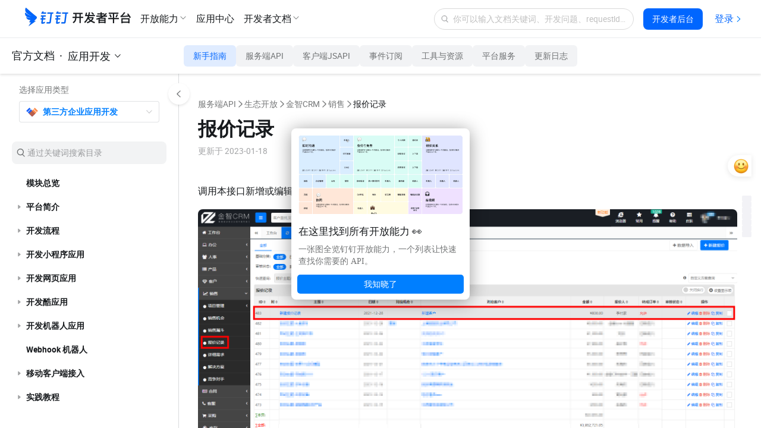

--- FILE ---
content_type: text/html;charset=UTF-8
request_url: https://open.dingtalk.com/document/isvapp-server/add-or-edit-quotation-records
body_size: 14248
content:

<!DOCTYPE html>
<html lang="en">
<head>
    <meta charset="UTF-8">
    <meta name="viewport" content="width=device-width,initial-scale=1">
    <meta http-equiv="X-UA-Compatible" content="IE=edge">
    <meta name="spm-id" content="ding_open_doc.document">
    <meta name="aes-config" content="pid=6rNaMF&user_type=20&uid=&username="/>
    <title>报价记录 - 钉钉开放平台</title>
    <meta name="description" content="调用本接口新增或编辑报价记录。">
    <meta name="keywords" content="第三方企业应用-服务端,生态伙伴API,金智CRM,销售,报价记录">
    <meta property="og:title" content="报价记录 - 开放平台">
    <meta property="og:url" content="http://developers.dingtalk.com/document/isvapp-server/add-or-edit-quotation-records">
    <meta property="og:description" content="调用本接口新增或编辑报价记录。">
    <meta property="og:image" content="https://img.alicdn.com/imgextra/i1/O1CN01nxYKcl24UxehoQlC8_!!6000000007395-2-tps-192-192.png">
    <link rel="shortcut icon" id="favicon" type="image/png" href="https://img.alicdn.com/imgextra/i4/O1CN01RtfAks1Xa6qJFAekm_!!6000000002939-2-tps-128-128.png"/>
    <link rel="apple-touch-icon" href="https://img.alicdn.com/imgextra/i4/O1CN01RtfAks1Xa6qJFAekm_!!6000000002939-2-tps-128-128.png">
    <link rel="stylesheet" href="//g.alicdn.com/legao-comp/cool_app/1.39.0/web.css" />
    <link rel="stylesheet" type="text/css" href="//g.alicdn.com/dingding/lippi-dingtalk-doc-front/0.31.1/main.css">
    <!--引入SDK及插件-->
    <script src="//g.alicdn.com/aes/??tracker/1.0.13/index.js,tracker-plugin-jserror/1.0.9/index.js,tracker-plugin-api/1.1.1/index.js,tracker-plugin-perf/1.1.4/index.js,tracker-plugin-longtask/1.0.1/index.js,tracker-plugin-tsl/1.0.1/index.js,tracker-plugin-pv/2.2.1/index.js,tracker-plugin-event/1.1.3/index.js"></script>
</head>
<body><script>
with(document)with(body)with(insertBefore(createElement("script"),firstChild))setAttribute("exparams","category=&userid=&aplus&yunid=&&trid=21031c3217685052004387265e07dc&asid=AQAAAABwP2lp0LwtPAAAAADHOaRR2yOuCw==",id="tb-beacon-aplus",src=(location>"https"?"//g":"//g")+".alicdn.com/alilog/mlog/aplus_v2.js")
</script>

<div style="display: none">
                        <a href="https://developers.dingtalk.com/document/isvapp-server/call-server-apis-3"></a>
                    <a href="https://developers.dingtalk.com/document/isvapp-server/differences-between-server-apis-and-new-server-apis"></a>
                    <a href="https://developers.dingtalk.com/document/isvapp-server/call-server-apis"></a>
                    <a href="https://developers.dingtalk.com/document/isvapp-server/download-the-server-side-sdk-2"></a>
                    <a href="https://developers.dingtalk.com/document/isvapp-server/error-code-1"></a>
                    <a href="https://developers.dingtalk.com/document/isvapp-server/how-to-call-the-new-server-api-1"></a>
                    <a href="https://developers.dingtalk.com/document/isvapp-server/download-the-server-side-sdk-3"></a>
                    <a href="https://developers.dingtalk.com/document/isvapp-server/pagination-1"></a>
                    <a href="https://developers.dingtalk.com/document/isvapp-server/error-code-2"></a>
                    <a href="https://developers.dingtalk.com/document/isvapp-server/invocation-frequency-limit-1"></a>
                    <a href="https://developers.dingtalk.com/document/isvapp-server/add-interface-call-permissions"></a>
                    <a href="https://developers.dingtalk.com/document/isvapp-server/api-overview"></a>
                    <a href="https://developers.dingtalk.com/document/isvapp-server/overview-accesscredentials"></a>
                    <a href="https://developers.dingtalk.com/document/isvapp-server/obtain-the-access_token-of-an-enterprise-s-internal-applications"></a>
                    <a href="https://developers.dingtalk.com/document/isvapp-server/obtains-the-enterprise-authorized-credential"></a>
                    <a href="https://developers.dingtalk.com/document/isvapp-server/obtain-application-suite-ticket"></a>
                    <a href="https://developers.dingtalk.com/document/isvapp-server/obtain-jsapi_ticket"></a>
                    <a href="https://developers.dingtalk.com/document/isvapp-server/obtain-the-ssotoken-for-micro-application-background-logon-free"></a>
                    <a href="https://developers.dingtalk.com/document/isvapp-server/obtain-identity-credentials"></a>
                    <a href="https://developers.dingtalk.com/document/isvapp-server/obtain-user-token"></a>
                    <a href="https://developers.dingtalk.com/document/isvapp-server/used-to-obtain-the-application-authorization-without-a-logon-user"></a>
                    <a href="https://developers.dingtalk.com/document/isvapp-server/used-to-obtain-the-application-authorization-without-api-token"></a>
                    <a href="https://developers.dingtalk.com/document/isvapp-server/obtain-the-access_token-of-the-authorized-enterprise"></a>
                    <a href="https://developers.dingtalk.com/document/isvapp-server/obtains-the-suite_acess_token-of-third-party-enterprise-applications"></a>
                    <a href="https://developers.dingtalk.com/document/isvapp-server/create-a-jsapi-ticket"></a>
                    <a href="https://developers.dingtalk.com/document/isvapp-server/obtain-the-access_token-of-the-micro-application-background-without-log-on"></a>
                    <a href="https://developers.dingtalk.com/document/isvapp-server/application-authorization"></a>
                    <a href="https://developers.dingtalk.com/document/isvapp-server/activate-suite"></a>
                    <a href="https://developers.dingtalk.com/document/isvapp-server/obtains-application-information-of-an-enterprise"></a>
                    <a href="https://developers.dingtalk.com/document/isvapp-server/obtains-the-basic-information-of-an-enterprise"></a>
                    <a href="https://developers.dingtalk.com/document/isvapp-server/obtain-a-permanent-authorization-code"></a>
                    <a href="https://developers.dingtalk.com/document/isvapp-server/obtains-a-list-of-enterprises-whose-applications-are-not-activated"></a>
                    <a href="https://developers.dingtalk.com/document/isvapp-server/re-authorize-enterprises-whose-applications-are-not-activated"></a>
                    <a href="https://developers.dingtalk.com/document/isvapp-server/obtains-the-authorization-information-after-the-enterprise-activates-the-application"></a>
                    <a href="https://developers.dingtalk.com/document/isvapp-server/authorization-event"></a>
                    <a href="https://developers.dingtalk.com/document/isvapp-server/sso-overview"></a>
                    <a href="https://developers.dingtalk.com/document/isvapp-server/tutorial-enabling-login-to-third-party-websites"></a>
                    <a href="https://developers.dingtalk.com/document/isvapp-server/third-party-enterprise-application-logon-free"></a>
                    <a href="https://developers.dingtalk.com/document/isvapp-server/log-on-site-application-management-backend"></a>
                    <a href="https://developers.dingtalk.com/document/isvapp-server/logon-free-third-party-websites"></a>
                    <a href="https://developers.dingtalk.com/document/isvapp-server/faq"></a>
                    <a href="https://developers.dingtalk.com/document/isvapp-server/obtain-the-userid-of-a-user-by-using-the-log-free"></a>
                    <a href="https://developers.dingtalk.com/document/isvapp-server/exchange-code-for-the-identity-information-of-a-microapplication-administrator"></a>
                    <a href="https://developers.dingtalk.com/document/isvapp-server/obtains-the-identity-of-an-application-administrator"></a>
                    <a href="https://developers.dingtalk.com/document/isvapp-server/cool-application-introduction"></a>
                    <a href="https://developers.dingtalk.com/document/isvapp-server/cool-application-overview"></a>
                    <a href="https://developers.dingtalk.com/document/isvapp-server/group-application-development-process"></a>
                    <a href="https://developers.dingtalk.com/document/isvapp-server/api-operations-for-group-applications-1"></a>
                    <a href="https://developers.dingtalk.com/document/isvapp-server/guide-to-pull-mode-process"></a>
                    <a href="https://developers.dingtalk.com/document/isvapp-server/the-robot-sends-a-group-message"></a>
                    <a href="https://developers.dingtalk.com/document/isvapp-server/robots-send-interactive-cards"></a>
                    <a href="https://developers.dingtalk.com/document/isvapp-server/update-the-robot-to-send-interactive-cards"></a>
                    <a href="https://developers.dingtalk.com/document/isvapp-server/register-an-interaction-card-callback-address"></a>
                    <a href="https://developers.dingtalk.com/document/isvapp-server/send-dingtalk-interactive-cards"></a>
                    <a href="https://developers.dingtalk.com/document/isvapp-server/update-dingtalk-interactive-cards"></a>
                    <a href="https://developers.dingtalk.com/document/isvapp-server/create-and-open-an-interactive-card-ceiling"></a>
                    <a href="https://developers.dingtalk.com/document/isvapp-server/close-interactive-card-ceiling"></a>
                    <a href="https://developers.dingtalk.com/document/isvapp-server/chatbot-queries-the-read-status-of-a-message"></a>
                    <a href="https://developers.dingtalk.com/document/isvapp-server/withdraw-group-messages-in-batches"></a>
                    <a href="https://developers.dingtalk.com/document/isvapp-server/query-group-information"></a>
                    <a href="https://developers.dingtalk.com/document/isvapp-server/query-group-members"></a>
                    <a href="https://developers.dingtalk.com/document/isvapp-server/obtains-the-accessible-status-of-cool-applications"></a>
                    <a href="https://developers.dingtalk.com/document/isvapp-server/group-application-events"></a>
                    <a href="https://developers.dingtalk.com/document/isvapp-server/contacts-overview"></a>
                    <a href="https://developers.dingtalk.com/document/isvapp-server/address-book-permissions"></a>
                    <a href="https://developers.dingtalk.com/document/isvapp-server/common-errors"></a>
                    <a href="https://developers.dingtalk.com/document/isvapp-server/obtain-corpsecret-authorization-scope"></a>
                    <a href="https://developers.dingtalk.com/document/isvapp-server/query-user-details"></a>
                    <a href="https://developers.dingtalk.com/document/isvapp-server/queries-the-simple-information-of-a-department-user"></a>
                    <a href="https://developers.dingtalk.com/document/isvapp-server/query-the-list-of-department-userids"></a>
                    <a href="https://developers.dingtalk.com/document/isvapp-server/queries-the-complete-information-of-a-department-user"></a>
                    <a href="https://developers.dingtalk.com/document/isvapp-server/obtain-the-number-of-employees-v2"></a>
                    <a href="https://developers.dingtalk.com/document/isvapp-server/query-a-user-by-the-union-id"></a>
                    <a href="https://developers.dingtalk.com/document/isvapp-server/query-the-administrator-list"></a>
                    <a href="https://developers.dingtalk.com/document/isvapp-server/query-permissions-of-the-administrator-address-book"></a>
                    <a href="https://developers.dingtalk.com/document/isvapp-server/obtains-the-administrator-s-microapplication-management-permission"></a>
                    <a href="https://developers.dingtalk.com/document/isvapp-server/pull-hidden-property-field-for-enterprise-employees"></a>
                    <a href="https://developers.dingtalk.com/document/isvapp-server/add-or-update-the-hidden-settings-of-the-employee-property"></a>
                    <a href="https://developers.dingtalk.com/document/isvapp-server/delete-enterprise-employee-attribute-field-visibility-settings"></a>
                    <a href="https://developers.dingtalk.com/document/isvapp-server/address-book-search-user-id"></a>
                    <a href="https://developers.dingtalk.com/document/isvapp-server/address-book-userid-sorting"></a>
                    <a href="https://developers.dingtalk.com/document/isvapp-server/dedicated-account-overview"></a>
                    <a href="https://developers.dingtalk.com/document/isvapp-server/queries-the-details-of-a-dedicated-account"></a>
                    <a href="https://developers.dingtalk.com/document/isvapp-server/queries-account-details"></a>
                    <a href="https://developers.dingtalk.com/document/isvapp-server/query-the-original-dingid-based-on-the-dingid-after-migration"></a>
                    <a href="https://developers.dingtalk.com/document/isvapp-server/query-the-original-union-id-based-on-the-union-id"></a>
                    <a href="https://developers.dingtalk.com/document/isvapp-server/query-the-new-dingid-based-on-the-original-dingid"></a>
                    <a href="https://developers.dingtalk.com/document/isvapp-server/the-union-id-that-you-want-to-query-you-can"></a>
                    <a href="https://developers.dingtalk.com/document/isvapp-server/query-department-details0-v2"></a>
                    <a href="https://developers.dingtalk.com/document/isvapp-server/obtain-the-department-list-v2"></a>
                    <a href="https://developers.dingtalk.com/document/isvapp-server/obtain-a-sub-department-id-list-v2"></a>
                    <a href="https://developers.dingtalk.com/document/isvapp-server/query-the-list-of-all-parent-departments-of-a-department"></a>
                    <a href="https://developers.dingtalk.com/document/isvapp-server/queries-the-list-of-all-parent-departments-of-a-user"></a>
                    <a href="https://developers.dingtalk.com/document/isvapp-server/address-book-search-department-id-1"></a>
                    <a href="https://developers.dingtalk.com/document/isvapp-server/obtains-the-role-group-information"></a>
                    <a href="https://developers.dingtalk.com/document/isvapp-server/obtains-a-list-of-enterprise-roles"></a>
                    <a href="https://developers.dingtalk.com/document/isvapp-server/queries-role-details"></a>
                    <a href="https://developers.dingtalk.com/document/isvapp-server/obtain-the-list-of-employees-of-a-role"></a>
                    <a href="https://developers.dingtalk.com/document/isvapp-server/obtain-the-external-contact-list"></a>
                    <a href="https://developers.dingtalk.com/document/isvapp-server/obtains-a-list-of-external-contact-tags"></a>
                    <a href="https://developers.dingtalk.com/document/isvapp-server/obtains-the-external-contact-details-of-an-enterprise"></a>
                    <a href="https://developers.dingtalk.com/document/isvapp-server/apply-for-industry-contact-api-permission"></a>
                    <a href="https://developers.dingtalk.com/document/isvapp-server/industry-address-book-api-for-obtaining-department-information"></a>
                    <a href="https://developers.dingtalk.com/document/isvapp-server/obtains-the-list-of-people-under-a-department"></a>
                    <a href="https://developers.dingtalk.com/document/isvapp-server/obtains-a-list-of-industry-departments"></a>
                    <a href="https://developers.dingtalk.com/document/isvapp-server/queries-department-user-details"></a>
                    <a href="https://developers.dingtalk.com/document/isvapp-server/obtain-enterprise-information"></a>
                    <a href="https://developers.dingtalk.com/document/isvapp-server/obtain-invitation-information"></a>
                    <a href="https://developers.dingtalk.com/document/isvapp-server/queries-the-latest-dingtalk-index-information"></a>
                    <a href="https://developers.dingtalk.com/document/isvapp-server/obtain-enterprise-authentication-information"></a>
                    <a href="https://developers.dingtalk.com/document/isvapp-server/check-whether-the-administrator-has-application-management-permissions"></a>
                    <a href="https://developers.dingtalk.com/document/isvapp-server/asynchronous-address-book-file-content-translation"></a>
                    <a href="https://developers.dingtalk.com/document/isvapp-server/obtains-the-results-of-an-asynchronous-translation-task"></a>
                    <a href="https://developers.dingtalk.com/document/isvapp-server/dingtalk-retrieve-user-information"></a>
                    <a href="https://developers.dingtalk.com/document/isvapp-server/address-book-events"></a>
                    <a href="https://developers.dingtalk.com/document/isvapp-server/message-notification-overview"></a>
                    <a href="https://developers.dingtalk.com/document/isvapp-server/capability-package-of-message-notification-scenarios"></a>
                    <a href="https://developers.dingtalk.com/document/isvapp-server/click-work-notification-to-jump-to-the-dingtalk-mini-program"></a>
                    <a href="https://developers.dingtalk.com/document/isvapp-server/click-work-notification-to-jump-to-dingtalk-micro-application"></a>
                    <a href="https://developers.dingtalk.com/document/isvapp-server/template-sends-work-notifications"></a>
                    <a href="https://developers.dingtalk.com/document/isvapp-server/apply-for-the-message-notification-permission"></a>
                    <a href="https://developers.dingtalk.com/document/isvapp-server/message-template-overview"></a>
                    <a href="https://developers.dingtalk.com/document/isvapp-server/manage-message-templates"></a>
                    <a href="https://developers.dingtalk.com/document/isvapp-server/work-notification-templating-send-notification-interface"></a>
                    <a href="https://developers.dingtalk.com/document/isvapp-server/asynchronous-sending-of-enterprise-session-messages"></a>
                    <a href="https://developers.dingtalk.com/document/isvapp-server/update-work-notification-status-bar"></a>
                    <a href="https://developers.dingtalk.com/document/isvapp-server/obtain-the-sending-progress-of-asynchronous-sending-of-enterprise-session"></a>
                    <a href="https://developers.dingtalk.com/document/isvapp-server/gets-the-result-of-sending-messages-asynchronously-to-the-enterprise"></a>
                    <a href="https://developers.dingtalk.com/document/isvapp-server/notification-of-work-withdrawal"></a>
                    <a href="https://developers.dingtalk.com/document/isvapp-server/message-types-and-data-format"></a>
                    <a href="https://developers.dingtalk.com/document/isvapp-server/message-link-description"></a>
                    <a href="https://developers.dingtalk.com/document/isvapp-server/interconnect-platform-overview"></a>
                    <a href="https://developers.dingtalk.com/document/isvapp-server/platform-permission-application-isv"></a>
                    <a href="https://developers.dingtalk.com/document/isvapp-server/cooperation-space-overview"></a>
                    <a href="https://developers.dingtalk.com/document/isvapp-server/obtains-the-information-about-how-to-join-or-apply-to"></a>
                    <a href="https://developers.dingtalk.com/document/isvapp-server/obtains-information-about-the-workspaces-that-the-enterprise-has-joined"></a>
                    <a href="https://developers.dingtalk.com/document/isvapp-server/create-a-cooperation-space"></a>
                    <a href="https://developers.dingtalk.com/document/isvapp-server/obtain-the-invitation-information-of-a-cooperation-space"></a>
                    <a href="https://developers.dingtalk.com/document/isvapp-server/update-properties-of-branches-in-alibaba-group-1"></a>
                    <a href="https://developers.dingtalk.com/document/isvapp-server/set-the-visible-range-of-the-branch-in-the-group-1"></a>
                    <a href="https://developers.dingtalk.com/document/isvapp-server/disassociate-upstream-and-downstream-organizations"></a>
                    <a href="https://developers.dingtalk.com/document/isvapp-server/apply-for-association-with-multiple-branches-in-batch"></a>
                    <a href="https://developers.dingtalk.com/document/isvapp-server/associated-organizations-overview"></a>
                    <a href="https://developers.dingtalk.com/document/isvapp-server/associated-corp-api-permission"></a>
                    <a href="https://developers.dingtalk.com/document/isvapp-server/obtain-backbone-organization-list"></a>
                    <a href="https://developers.dingtalk.com/document/isvapp-server/obtains-the-branch-organization-list"></a>
                    <a href="https://developers.dingtalk.com/document/isvapp-server/set-the-visible-range-of-the-branch-in-the-group-2"></a>
                    <a href="https://developers.dingtalk.com/document/isvapp-server/update-the-attribute-information-of-partners-in-the-cooperation-space"></a>
                    <a href="https://developers.dingtalk.com/document/isvapp-server/disassociate-an-organization"></a>
                    <a href="https://developers.dingtalk.com/document/isvapp-server/apply-for-association-with-multiple-branches-in-batch-batch-through-the-application-of-partner-organizations-to-join-contact"></a>
                    <a href="https://developers.dingtalk.com/document/isvapp-server/customer-service-overview"></a>
                    <a href="https://developers.dingtalk.com/document/isvapp-server/use-case-2"></a>
                    <a href="https://developers.dingtalk.com/document/isvapp-server/self-built-service-window-application-1"></a>
                    <a href="https://developers.dingtalk.com/document/isvapp-server/sends-a-single-message-from-the-service-window"></a>
                    <a href="https://developers.dingtalk.com/document/isvapp-server/batch-sending-of-service-window-messages"></a>
                    <a href="https://developers.dingtalk.com/document/isvapp-server/service-window-message-types"></a>
                    <a href="https://developers.dingtalk.com/document/isvapp-server/overview-customermanagement"></a>
                    <a href="https://developers.dingtalk.com/document/isvapp-server/crm-customer-data-operation-process"></a>
                    <a href="https://developers.dingtalk.com/document/isvapp-server/crm-customer-group-operation-process"></a>
                    <a href="https://developers.dingtalk.com/document/isvapp-server/retrieves-customer-information-based-on-the-union-id"></a>
                    <a href="https://developers.dingtalk.com/document/isvapp-server/apply-for-permissions-crm"></a>
                    <a href="https://developers.dingtalk.com/document/isvapp-server/get-metadata-description-of-crm-customer-object-1"></a>
                    <a href="https://developers.dingtalk.com/document/isvapp-server/add-crm-personal-customers"></a>
                    <a href="https://developers.dingtalk.com/document/isvapp-server/update-crm-personal-customers"></a>
                    <a href="https://developers.dingtalk.com/document/isvapp-server/delete-crm-personal-customer"></a>
                    <a href="https://developers.dingtalk.com/document/isvapp-server/add-multiple-relationship-data-in-batches"></a>
                    <a href="https://developers.dingtalk.com/document/isvapp-server/update-multiple-relational-data-tables-at-a-time"></a>
                    <a href="https://developers.dingtalk.com/document/isvapp-server/acquire-crm-individual-customers-in-batches"></a>
                    <a href="https://developers.dingtalk.com/document/isvapp-server/obtain-all-private-sea-customer-data"></a>
                    <a href="https://developers.dingtalk.com/document/isvapp-server/obtains-crm-individual-customers-in-batches-based-on-specified-query"></a>
                    <a href="https://developers.dingtalk.com/document/isvapp-server/obtain-duplicate-check-fields"></a>
                    <a href="https://developers.dingtalk.com/document/isvapp-server/querying-customer-data"></a>
                    <a href="https://developers.dingtalk.com/document/isvapp-server/add-and-update-customer-field-format-description-v1"></a>
                    <a href="https://developers.dingtalk.com/document/isvapp-server/the-model-fields-supported-by-the-interface-and-their-value"></a>
                    <a href="https://developers.dingtalk.com/document/isvapp-server/get-metadata-for-a-contact"></a>
                    <a href="https://developers.dingtalk.com/document/isvapp-server/query-contact-data"></a>
                    <a href="https://developers.dingtalk.com/document/isvapp-server/add-contact-data-in-batches"></a>
                    <a href="https://developers.dingtalk.com/document/isvapp-server/modify-contact-data-in-batches"></a>
                    <a href="https://developers.dingtalk.com/document/isvapp-server/add-and-update-contact-field-format-description-v2"></a>
                    <a href="https://developers.dingtalk.com/document/isvapp-server/create-a-customer-group"></a>
                    <a href="https://developers.dingtalk.com/document/isvapp-server/query-a-list-of-customer-groups"></a>
                    <a href="https://developers.dingtalk.com/document/isvapp-server/obtain-a-single-customer-group"></a>
                    <a href="https://developers.dingtalk.com/document/isvapp-server/query-customer-groups-in-batches"></a>
                    <a href="https://developers.dingtalk.com/document/isvapp-server/create-a-customer-group-set"></a>
                    <a href="https://developers.dingtalk.com/document/isvapp-server/queries-the-details-of-a-single-customer-group"></a>
                    <a href="https://developers.dingtalk.com/document/isvapp-server/query-the-list-of-customer-groups-set"></a>
                    <a href="https://developers.dingtalk.com/document/isvapp-server/dsl-syntax-description"></a>
                    <a href="https://developers.dingtalk.com/document/isvapp-server/custom-control-field-format-description-v1"></a>
                    <a href="https://developers.dingtalk.com/document/isvapp-server/custom-control-field-format-description-v2"></a>
                    <a href="https://developers.dingtalk.com/document/isvapp-server/isv-query-dsl-description"></a>
                    <a href="https://developers.dingtalk.com/document/isvapp-server/customer-management-incident"></a>
                    <a href="https://developers.dingtalk.com/document/isvapp-server/application-market-overview"></a>
                    <a href="https://developers.dingtalk.com/document/isvapp-server/application-purchase-overview"></a>
                    <a href="https://developers.dingtalk.com/document/isvapp-server/lg1nb7"></a>
                    <a href="https://developers.dingtalk.com/document/isvapp-server/byb8fg"></a>
                    <a href="https://developers.dingtalk.com/document/isvapp-server/obtain-the-address-of-the-product-sku-details-page"></a>
                    <a href="https://developers.dingtalk.com/document/isvapp-server/internal-purchase-order-processing-completed"></a>
                    <a href="https://developers.dingtalk.com/document/isvapp-server/obtain-information-about-internal-purchase-orders"></a>
                    <a href="https://developers.dingtalk.com/document/isvapp-server/application-of-in-house-purchase-verification"></a>
                    <a href="https://developers.dingtalk.com/document/isvapp-server/obtaining-isv-unfinished-processing-order"></a>
                    <a href="https://developers.dingtalk.com/document/isvapp-server/1-product-interaction-process"></a>
                    <a href="https://developers.dingtalk.com/document/isvapp-server/ii-access-solution-overview"></a>
                    <a href="https://developers.dingtalk.com/document/isvapp-server/authorized-pcs-in-applications"></a>
                    <a href="https://developers.dingtalk.com/document/isvapp-server/test-2"></a>
                    <a href="https://developers.dingtalk.com/document/isvapp-server/iv-acceptance"></a>
                    <a href="https://developers.dingtalk.com/document/isvapp-server/document-on-authorization-of-application-market-members"></a>
                    <a href="https://developers.dingtalk.com/document/isvapp-server/renewal-and-configuration-change-access"></a>
                    <a href="https://developers.dingtalk.com/document/isvapp-server/free-specifications"></a>
                    <a href="https://developers.dingtalk.com/document/isvapp-server/application-market-order-query"></a>
                    <a href="https://developers.dingtalk.com/document/isvapp-server/application-market-related-events"></a>
                    <a href="https://developers.dingtalk.com/document/isvapp-server/overview-checkworkattendance"></a>
                    <a href="https://developers.dingtalk.com/document/isvapp-server/apply-for-permissions"></a>
                    <a href="https://developers.dingtalk.com/document/isvapp-server/attendance-use-case"></a>
                    <a href="https://developers.dingtalk.com/document/isvapp-server/enterprise-owned-fake-qin-approval-synchronized-to-dingtalk"></a>
                    <a href="https://developers.dingtalk.com/document/isvapp-server/operation-process-of-attendance-card-replenishment"></a>
                    <a href="https://developers.dingtalk.com/document/isvapp-server/instructions-for-use-1"></a>
                    <a href="https://developers.dingtalk.com/document/isvapp-server/attendance-group-search"></a>
                    <a href="https://developers.dingtalk.com/document/isvapp-server/query-a-single-attendance-group"></a>
                    <a href="https://developers.dingtalk.com/document/isvapp-server/batch-query-of-simple-information-of-the-attendance-group"></a>
                    <a href="https://developers.dingtalk.com/document/isvapp-server/obtains-the-details-of-multiple-attendance-groups-1"></a>
                    <a href="https://developers.dingtalk.com/document/isvapp-server/convert-groupkey-to-groupid"></a>
                    <a href="https://developers.dingtalk.com/document/isvapp-server/groupid-to-groupkey"></a>
                    <a href="https://developers.dingtalk.com/document/isvapp-server/queries-a-user-attendance-group"></a>
                    <a href="https://developers.dingtalk.com/document/isvapp-server/batch-query-of-attendance-group-members"></a>
                    <a href="https://developers.dingtalk.com/document/isvapp-server/query-attendance-group-personnel-information-in-batches"></a>
                    <a href="https://developers.dingtalk.com/document/isvapp-server/attendance-group-member-update"></a>
                    <a href="https://developers.dingtalk.com/document/isvapp-server/query-members-by-id"></a>
                    <a href="https://developers.dingtalk.com/document/isvapp-server/attendance-writing-operation-is-brand-new-query"></a>
                    <a href="https://developers.dingtalk.com/document/isvapp-server/attendance-scenario-access-example"></a>
                    <a href="https://developers.dingtalk.com/document/isvapp-server/open-attendance-clock-in-data"></a>
                    <a href="https://developers.dingtalk.com/document/isvapp-server/attendance-clock-in-record-is-open"></a>
                    <a href="https://developers.dingtalk.com/document/isvapp-server/search-shifts-by-rank"></a>
                    <a href="https://developers.dingtalk.com/document/isvapp-server/enterprise-shift-query-in-batches"></a>
                    <a href="https://developers.dingtalk.com/document/isvapp-server/shift-query"></a>
                    <a href="https://developers.dingtalk.com/document/isvapp-server/query-scheduling-for-a-day"></a>
                    <a href="https://developers.dingtalk.com/document/isvapp-server/query-batch-scheduling-information"></a>
                    <a href="https://developers.dingtalk.com/document/isvapp-server/scheduling-system-attendance-group-scheduling"></a>
                    <a href="https://developers.dingtalk.com/document/isvapp-server/query-the-results-of-a-batch-of-tasks"></a>
                    <a href="https://developers.dingtalk.com/document/isvapp-server/query-attendance-scheduling-details"></a>
                    <a href="https://developers.dingtalk.com/document/isvapp-server/retrieve-a-list-of-overtime-rules-by-page"></a>
                    <a href="https://developers.dingtalk.com/document/isvapp-server/retrieve-a-list-of-replenishment-rules-by-page"></a>
                    <a href="https://developers.dingtalk.com/document/isvapp-server/batch-retrieve-overtime-rules"></a>
                    <a href="https://developers.dingtalk.com/document/isvapp-server/enable-intelligent-statistics"></a>
                    <a href="https://developers.dingtalk.com/document/isvapp-server/determine-whether-to-enable-attendance-intelligent-report"></a>
                    <a href="https://developers.dingtalk.com/document/isvapp-server/obtains-the-holiday-data-from-the-smart-attendance-report"></a>
                    <a href="https://developers.dingtalk.com/document/isvapp-server/queries-the-enterprise-attendance-report-column"></a>
                    <a href="https://developers.dingtalk.com/document/isvapp-server/obtains-the-column-values-of-the-smart-attendance-report"></a>
                    <a href="https://developers.dingtalk.com/document/isvapp-server/checks-whether-a-user-has-blocked-accounts-within-a-specified"></a>
                    <a href="https://developers.dingtalk.com/document/isvapp-server/query-attendance-machine-information"></a>
                    <a href="https://developers.dingtalk.com/document/isvapp-server/obtain-information-about-employees-based-on-device-ids"></a>
                    <a href="https://developers.dingtalk.com/document/isvapp-server/change-intelligent-attendance-machine-staff"></a>
                    <a href="https://developers.dingtalk.com/document/isvapp-server/notice-of-approval"></a>
                    <a href="https://developers.dingtalk.com/document/isvapp-server/notify-the-attendance-to-modify-the-punch-result-when-the"></a>
                    <a href="https://developers.dingtalk.com/document/isvapp-server/make-up-the-card-after-approval"></a>
                    <a href="https://developers.dingtalk.com/document/isvapp-server/shift-change-operation-after-approval"></a>
                    <a href="https://developers.dingtalk.com/document/isvapp-server/calculate-duration-based-on-attendance-scheduling"></a>
                    <a href="https://developers.dingtalk.com/document/isvapp-server/calculate-leave-duration"></a>
                    <a href="https://developers.dingtalk.com/document/isvapp-server/holiday-management-describe"></a>
                    <a href="https://developers.dingtalk.com/document/isvapp-server/holiday-type-added"></a>
                    <a href="https://developers.dingtalk.com/document/isvapp-server/holiday-type-update"></a>
                    <a href="https://developers.dingtalk.com/document/isvapp-server/api-for-deleting-holiday-types"></a>
                    <a href="https://developers.dingtalk.com/document/isvapp-server/holiday-type-query"></a>
                    <a href="https://developers.dingtalk.com/document/isvapp-server/initialize-holiday-balance"></a>
                    <a href="https://developers.dingtalk.com/document/isvapp-server/query-holiday-balance"></a>
                    <a href="https://developers.dingtalk.com/document/isvapp-server/bulk-update-holiday-balance"></a>
                    <a href="https://developers.dingtalk.com/document/isvapp-server/query-holiday-consumption-records"></a>
                    <a href="https://developers.dingtalk.com/document/isvapp-server/add-holiday-rules"></a>
                    <a href="https://developers.dingtalk.com/document/isvapp-server/update-holiday-rules"></a>
                    <a href="https://developers.dingtalk.com/document/isvapp-server/attendance-events-1"></a>
                    <a href="https://developers.dingtalk.com/document/isvapp-server/intelligent-personnel-call-description-intelligentpersonnel"></a>
                    <a href="https://developers.dingtalk.com/document/isvapp-server/capability-package-of-scenario-based-intelligent-personnel-solution"></a>
                    <a href="https://developers.dingtalk.com/document/isvapp-server/intelligent-personnel-permission-application-intelligentpersonnel"></a>
                    <a href="https://developers.dingtalk.com/document/isvapp-server/obtain-a-list-of-enterprise-positions"></a>
                    <a href="https://developers.dingtalk.com/document/isvapp-server/obtain-a-list-of-enterprise-ranks"></a>
                    <a href="https://developers.dingtalk.com/document/isvapp-server/obtains-a-list-of-enterprise-jobs"></a>
                    <a href="https://developers.dingtalk.com/document/isvapp-server/intelligent-personnel-roster-metadata-query"></a>
                    <a href="https://developers.dingtalk.com/document/isvapp-server/roster-custom-field-business-code"></a>
                    <a href="https://developers.dingtalk.com/document/isvapp-server/intelligent-personnel-obtain-employee-roster-information"></a>
                    <a href="https://developers.dingtalk.com/document/isvapp-server/intelligent-personnel-update-employee-file-information"></a>
                    <a href="https://developers.dingtalk.com/document/isvapp-server/intelligent-personnel-roster-field-option-modification"></a>
                    <a href="https://developers.dingtalk.com/document/isvapp-server/intelligent-personnel-query-the-list-of-employees-to-be-hired"></a>
                    <a href="https://developers.dingtalk.com/document/isvapp-server/intelligent-personnel-query-the-list-of-on-the-job-employees-of-the"></a>
                    <a href="https://developers.dingtalk.com/document/isvapp-server/obtain-the-list-of-employees-who-have-left"></a>
                    <a href="https://developers.dingtalk.com/document/isvapp-server/obtain-multiple-employee-demission-information-1"></a>
                    <a href="https://developers.dingtalk.com/document/isvapp-server/add-employees-to-be-hired-through-intelligent-personnel"></a>
                    <a href="https://developers.dingtalk.com/document/isvapp-server/intelligent-personnel-events"></a>
                    <a href="https://developers.dingtalk.com/document/isvapp-server/dingtalk-todo-task-overview"></a>
                    <a href="https://developers.dingtalk.com/document/isvapp-server/initiate-a-to-do-list"></a>
                    <a href="https://developers.dingtalk.com/document/isvapp-server/apply-for-permissions-await"></a>
                    <a href="https://developers.dingtalk.com/document/isvapp-server/todo-faq"></a>
                    <a href="https://developers.dingtalk.com/document/isvapp-server/add-dingtalk-to-do-task"></a>
                    <a href="https://developers.dingtalk.com/document/isvapp-server/delete-dingtalk-to-do-tasks"></a>
                    <a href="https://developers.dingtalk.com/document/isvapp-server/updates-dingtalk-to-do-tasks"></a>
                    <a href="https://developers.dingtalk.com/document/isvapp-server/update-dingtalk-to-do-status"></a>
                    <a href="https://developers.dingtalk.com/document/isvapp-server/query-the-to-do-list-of-enterprise-users"></a>
                    <a href="https://developers.dingtalk.com/document/isvapp-server/workflow-overview"></a>
                    <a href="https://developers.dingtalk.com/document/isvapp-server/create-or-delete-a-custom-approval-template"></a>
                    <a href="https://developers.dingtalk.com/document/isvapp-server/initiates-an-approval-process-of-the-to-do-approval-process"></a>
                    <a href="https://developers.dingtalk.com/document/isvapp-server/apply-for-permissions-oa"></a>
                    <a href="https://developers.dingtalk.com/document/isvapp-server/workflow-tutorial"></a>
                    <a href="https://developers.dingtalk.com/document/isvapp-server/common-errors-official-workflows"></a>
                    <a href="https://developers.dingtalk.com/document/isvapp-server/create-or-modify-an-approval-form-template"></a>
                    <a href="https://developers.dingtalk.com/document/isvapp-server/obtain-the-form-schema"></a>
                    <a href="https://developers.dingtalk.com/document/isvapp-server/obtain-node-information-in-the-approval-process"></a>
                    <a href="https://developers.dingtalk.com/document/isvapp-server/initiate-approval-new"></a>
                    <a href="https://developers.dingtalk.com/document/isvapp-server/obtains-the-details-of-a-single-approval-instance-pop"></a>
                    <a href="https://developers.dingtalk.com/document/isvapp-server/transfer-the-oa-approval-task-1"></a>
                    <a href="https://developers.dingtalk.com/document/isvapp-server/obtains-the-information-about-approval-nail-disk"></a>
                    <a href="https://developers.dingtalk.com/document/isvapp-server/obtains-a-list-of-approval-forms-visible-to-the-specified"></a>
                    <a href="https://developers.dingtalk.com/document/isvapp-server/preview-authorization-attachment-pop"></a>
                    <a href="https://developers.dingtalk.com/document/isvapp-server/query-form-components-that-have-been-set-as-criteria-1"></a>
                    <a href="https://developers.dingtalk.com/document/isvapp-server/access-process"></a>
                    <a href="https://developers.dingtalk.com/document/isvapp-server/save-approval-template"></a>
                    <a href="https://developers.dingtalk.com/document/isvapp-server/obtains-the-template-code-based-on-the-template-name"></a>
                    <a href="https://developers.dingtalk.com/document/isvapp-server/delete-a-template"></a>
                    <a href="https://developers.dingtalk.com/document/isvapp-server/initiate-an-approval-process-without-a-process"></a>
                    <a href="https://developers.dingtalk.com/document/isvapp-server/to-do-instance-status"></a>
                    <a href="https://developers.dingtalk.com/document/isvapp-server/update-the-status-of-multiple-instances-at-a-time"></a>
                    <a href="https://developers.dingtalk.com/document/isvapp-server/create-a-to-do-task"></a>
                    <a href="https://developers.dingtalk.com/document/isvapp-server/query-a-user-s-to-do-items"></a>
                    <a href="https://developers.dingtalk.com/document/isvapp-server/update-to-do-task-status"></a>
                    <a href="https://developers.dingtalk.com/document/isvapp-server/cancel-multiple-tasks"></a>
                    <a href="https://developers.dingtalk.com/document/isvapp-server/create-or-update-approval-templates-new"></a>
                    <a href="https://developers.dingtalk.com/document/isvapp-server/obtain-the-template-code"></a>
                    <a href="https://developers.dingtalk.com/document/isvapp-server/delete-an-oa-approval-template"></a>
                    <a href="https://developers.dingtalk.com/document/isvapp-server/create-a-ticket-approval-instance"></a>
                    <a href="https://developers.dingtalk.com/document/isvapp-server/update-the-oa-approval-instance-status"></a>
                    <a href="https://developers.dingtalk.com/document/isvapp-server/batch-update-oa-approval-instance-states"></a>
                    <a href="https://developers.dingtalk.com/document/isvapp-server/create-pending-tasks-in-process-center"></a>
                    <a href="https://developers.dingtalk.com/document/isvapp-server/query-oa-approval-tasks-integrated-through-process-center"></a>
                    <a href="https://developers.dingtalk.com/document/isvapp-server/update-process-center-task-status"></a>
                    <a href="https://developers.dingtalk.com/document/isvapp-server/batch-cancel-oa-approval-to-do-tasks"></a>
                    <a href="https://developers.dingtalk.com/document/isvapp-server/clear-oa-approval-data"></a>
                    <a href="https://developers.dingtalk.com/document/isvapp-server/common-errors-free-workflow"></a>
                    <a href="https://developers.dingtalk.com/document/isvapp-server/approval-events-3"></a>
                    <a href="https://developers.dingtalk.com/document/isvapp-server/overview-schedule"></a>
                    <a href="https://developers.dingtalk.com/document/isvapp-server/apply-for-permissions-schedule"></a>
                    <a href="https://developers.dingtalk.com/document/isvapp-server/create-schedule"></a>
                    <a href="https://developers.dingtalk.com/document/isvapp-server/delete-schedule"></a>
                    <a href="https://developers.dingtalk.com/document/isvapp-server/modify-schedule"></a>
                    <a href="https://developers.dingtalk.com/document/isvapp-server/query-a-single-schedule"></a>
                    <a href="https://developers.dingtalk.com/document/isvapp-server/query-an-event-list"></a>
                    <a href="https://developers.dingtalk.com/document/isvapp-server/query-schedule-view"></a>
                    <a href="https://developers.dingtalk.com/document/isvapp-server/add-schedule-participant"></a>
                    <a href="https://developers.dingtalk.com/document/isvapp-server/delete-schedule-participant"></a>
                    <a href="https://developers.dingtalk.com/document/isvapp-server/query-schedule-participants"></a>
                    <a href="https://developers.dingtalk.com/document/isvapp-server/participants-respond-to-schedule-invitations"></a>
                    <a href="https://developers.dingtalk.com/document/isvapp-server/free-schedule"></a>
                    <a href="https://developers.dingtalk.com/document/isvapp-server/query-the-calendar"></a>
                    <a href="https://developers.dingtalk.com/document/isvapp-server/subscribe-to-a-public-calendar"></a>
                    <a href="https://developers.dingtalk.com/document/isvapp-server/unsubscribe-from-a-public-calendar"></a>
                    <a href="https://developers.dingtalk.com/document/isvapp-server/create-subscription-calendar"></a>
                    <a href="https://developers.dingtalk.com/document/isvapp-server/query-a-single-subscription-calendar"></a>
                    <a href="https://developers.dingtalk.com/document/isvapp-server/update-subscription-calendar"></a>
                    <a href="https://developers.dingtalk.com/document/isvapp-server/delete-subscription-calendar"></a>
                    <a href="https://developers.dingtalk.com/document/isvapp-server/view-the-check-in-details-of-a-single-schedule"></a>
                    <a href="https://developers.dingtalk.com/document/isvapp-server/sign-in-for-a-single-schedule-new"></a>
                    <a href="https://developers.dingtalk.com/document/isvapp-server/view-the-billing-details-of-a-single-schedule"></a>
                    <a href="https://developers.dingtalk.com/document/isvapp-server/sign-off-for-a-single-schedule"></a>
                    <a href="https://developers.dingtalk.com/document/isvapp-server/queries-free-and-busy-meeting-room-information"></a>
                    <a href="https://developers.dingtalk.com/document/isvapp-server/reserve-meeting-rooms"></a>
                    <a href="https://developers.dingtalk.com/document/isvapp-server/cancel-a-meeting-room-reservation"></a>
                    <a href="https://developers.dingtalk.com/document/isvapp-server/overview-journal"></a>
                    <a href="https://developers.dingtalk.com/document/isvapp-server/log-api-use-cases"></a>
                    <a href="https://developers.dingtalk.com/document/isvapp-server/apply-for-log-permissions"></a>
                    <a href="https://developers.dingtalk.com/document/isvapp-server/create-a-log"></a>
                    <a href="https://developers.dingtalk.com/document/isvapp-server/save-custom-log-content"></a>
                    <a href="https://developers.dingtalk.com/document/isvapp-server/query-template-details"></a>
                    <a href="https://developers.dingtalk.com/document/isvapp-server/obtains-a-list-of-the-logs-that-are-sent-by"></a>
                    <a href="https://developers.dingtalk.com/document/isvapp-server/intelligent-form-filling-overview"></a>
                    <a href="https://developers.dingtalk.com/document/isvapp-server/apply-for-permissions-on-intelligent-form-filling"></a>
                    <a href="https://developers.dingtalk.com/document/isvapp-server/new-obtains-the-template-that-a-user-creates"></a>
                    <a href="https://developers.dingtalk.com/document/isvapp-server/obtain-the-table-filling-instance-list-data"></a>
                    <a href="https://developers.dingtalk.com/document/isvapp-server/obtains-the-instance-details-of-a-single-fill-table"></a>
                    <a href="https://developers.dingtalk.com/document/isvapp-server/overview-check"></a>
                    <a href="https://developers.dingtalk.com/document/isvapp-server/apply-for-sign-in-permissions"></a>
                    <a href="https://developers.dingtalk.com/document/isvapp-server/obtain-the-check-in-records-of-multiple-users"></a>
                    <a href="https://developers.dingtalk.com/document/isvapp-server/video-conference-overview"></a>
                    <a href="https://developers.dingtalk.com/document/isvapp-server/apply-for-permissions-meeting"></a>
                    <a href="https://developers.dingtalk.com/document/isvapp-server/create-a-video-conference"></a>
                    <a href="https://developers.dingtalk.com/document/isvapp-server/close-audio-video-conferencing"></a>
                    <a href="https://developers.dingtalk.com/document/isvapp-server/batch-query-of-video-conference-information"></a>
                    <a href="https://developers.dingtalk.com/document/isvapp-server/video-conference-open-cloud-recording"></a>
                    <a href="https://developers.dingtalk.com/document/isvapp-server/video-conferencing-stops-cloud-recording"></a>
                    <a href="https://developers.dingtalk.com/document/isvapp-server/query-recording-information"></a>
                    <a href="https://developers.dingtalk.com/document/isvapp-server/queries-the-playback-information-about-a-recorded-cloud-video"></a>
                    <a href="https://developers.dingtalk.com/document/isvapp-server/queries-the-text-information-about-cloud-recording"></a>
                    <a href="https://developers.dingtalk.com/document/isvapp-server/video-conference-events"></a>
                    <a href="https://developers.dingtalk.com/document/isvapp-server/live-broadcast-overview"></a>
                    <a href="https://developers.dingtalk.com/document/isvapp-server/application-for-live-streaming-permissions"></a>
                    <a href="https://developers.dingtalk.com/document/isvapp-server/create-live-streaming"></a>
                    <a href="https://developers.dingtalk.com/document/isvapp-server/queries-the-live-streaming-information"></a>
                    <a href="https://developers.dingtalk.com/document/isvapp-server/modify-live-streaming"></a>
                    <a href="https://developers.dingtalk.com/document/isvapp-server/queries-the-playback-data-of-a-live-stream"></a>
                    <a href="https://developers.dingtalk.com/document/isvapp-server/queries-the-viewing-information-of-viewers"></a>
                    <a href="https://developers.dingtalk.com/document/isvapp-server/delete-live-streaming"></a>
                    <a href="https://developers.dingtalk.com/document/isvapp-server/live-stream-events"></a>
                    <a href="https://developers.dingtalk.com/document/isvapp-server/document-overview"></a>
                    <a href="https://developers.dingtalk.com/document/isvapp-server/apply-for-document-permissions-isv"></a>
                    <a href="https://developers.dingtalk.com/document/isvapp-server/create-a-team-space"></a>
                    <a href="https://developers.dingtalk.com/document/isvapp-server/add-permissions-for-team-space-members"></a>
                    <a href="https://developers.dingtalk.com/document/isvapp-server/query-team-space"></a>
                    <a href="https://developers.dingtalk.com/document/isvapp-server/update-team-space-user-permissions"></a>
                    <a href="https://developers.dingtalk.com/document/isvapp-server/delete-team-space-user-permissions"></a>
                    <a href="https://developers.dingtalk.com/document/isvapp-server/create-team-space-document"></a>
                    <a href="https://developers.dingtalk.com/document/isvapp-server/add-workspace-document-user-permissions"></a>
                    <a href="https://developers.dingtalk.com/document/isvapp-server/update-team-space-document-user-permissions"></a>
                    <a href="https://developers.dingtalk.com/document/isvapp-server/delete-team-space-document-permissions"></a>
                    <a href="https://developers.dingtalk.com/document/isvapp-server/querying-the-list-of-user-team-spaces"></a>
                    <a href="https://developers.dingtalk.com/document/isvapp-server/query-a-document-template"></a>
                    <a href="https://developers.dingtalk.com/document/isvapp-server/query-the-directory-structure-in-the-knowledge-base"></a>
                    <a href="https://developers.dingtalk.com/document/isvapp-server/query-knowledge-base-node-information"></a>
                    <a href="https://developers.dingtalk.com/document/isvapp-server/create-a-worksheet"></a>
                    <a href="https://developers.dingtalk.com/document/isvapp-server/delete-classic-workbooks"></a>
                    <a href="https://developers.dingtalk.com/document/isvapp-server/update-cell"></a>
                    <a href="https://developers.dingtalk.com/document/isvapp-server/common-data-structure"></a>
                    <a href="https://developers.dingtalk.com/document/isvapp-server/dingtalk-badge-introduction"></a>
                    <a href="https://developers.dingtalk.com/document/isvapp-server/scenario-based-solution"></a>
                    <a href="https://developers.dingtalk.com/document/isvapp-server/application-for-nail-badge-permission-isv"></a>
                    <a href="https://developers.dingtalk.com/document/isvapp-server/how-to-call-the-badge-api"></a>
                    <a href="https://developers.dingtalk.com/document/isvapp-server/create-a-badge-user-instance"></a>
                    <a href="https://developers.dingtalk.com/document/isvapp-server/update-dingtalk-user-instance"></a>
                    <a href="https://developers.dingtalk.com/document/isvapp-server/stack-dingtalk-badge"></a>
                    <a href="https://developers.dingtalk.com/document/isvapp-server/sync-dingtalk-badge-code-payment-result"></a>
                    <a href="https://developers.dingtalk.com/document/isvapp-server/notification-dingtalk-badge-code-refund-result"></a>
                    <a href="https://developers.dingtalk.com/document/isvapp-server/notification-dingtalk-badge-verification-result"></a>
                    <a href="https://developers.dingtalk.com/document/isvapp-server/save-dingtalk-enterprise-instance"></a>
                    <a href="https://developers.dingtalk.com/document/isvapp-server/dingtalk-badge-notification-message"></a>
                    <a href="https://developers.dingtalk.com/document/isvapp-server/create-a-user-code-instance"></a>
                    <a href="https://developers.dingtalk.com/document/isvapp-server/update-user-code-instance"></a>
                    <a href="https://developers.dingtalk.com/document/isvapp-server/decoding-dingtalk-payment-code"></a>
                    <a href="https://developers.dingtalk.com/document/isvapp-server/notify-dingtalk-payment-code-payment-result"></a>
                    <a href="https://developers.dingtalk.com/document/isvapp-server/dingtalk-payment-code-refund-information-synchronization-operation"></a>
                    <a href="https://developers.dingtalk.com/document/isvapp-server/sync-pin-badge-code-verification-result"></a>
                    <a href="https://developers.dingtalk.com/document/isvapp-server/set-up-enterprise-payment-code-configuration-interface"></a>
                    <a href="https://developers.dingtalk.com/document/isvapp-server/enterprise-encyclopedia-overview"></a>
                    <a href="https://developers.dingtalk.com/document/isvapp-server/apply-for-enterprise-encyclopedia-permission-isv"></a>
                    <a href="https://developers.dingtalk.com/document/isvapp-server/match-the-term-in-the-text"></a>
                    <a href="https://developers.dingtalk.com/document/isvapp-server/queries-the-details-of-a-term"></a>
                    <a href="https://developers.dingtalk.com/document/isvapp-server/overview-motion"></a>
                    <a href="https://developers.dingtalk.com/document/isvapp-server/apply-for-dingtalk-sports-permissions"></a>
                    <a href="https://developers.dingtalk.com/document/isvapp-server/check-whether-dingtalk-is-enabled"></a>
                    <a href="https://developers.dingtalk.com/document/isvapp-server/queries-individual-or-department-dingtalk-exercise-steps"></a>
                    <a href="https://developers.dingtalk.com/document/isvapp-server/queries-the-number-of-dingtalk-movement-steps-of-multiple-users"></a>
                    <a href="https://developers.dingtalk.com/document/isvapp-server/overview-dingcloud"></a>
                    <a href="https://developers.dingtalk.com/document/isvapp-server/permission-application-and-basic-concepts-dingdisk"></a>
                    <a href="https://developers.dingtalk.com/document/isvapp-server/dingtalk-disc-interface-access-process"></a>
                    <a href="https://developers.dingtalk.com/document/isvapp-server/sends-a-file-to-a-specified-user"></a>
                    <a href="https://developers.dingtalk.com/document/isvapp-server/add-file-to-user-s-dingtalk-disk"></a>
                    <a href="https://developers.dingtalk.com/document/isvapp-server/obtain-user-space-under-the-enterprise"></a>
                    <a href="https://developers.dingtalk.com/document/isvapp-server/uploadfile-to-cspace-overview"></a>
                    <a href="https://developers.dingtalk.com/document/isvapp-server/single-step-file-upload"></a>
                    <a href="https://developers.dingtalk.com/document/isvapp-server/multipart-upload"></a>
                    <a href="https://developers.dingtalk.com/document/isvapp-server/upload-file-blocks"></a>
                    <a href="https://developers.dingtalk.com/document/isvapp-server/submit-a-file-upload-transaction"></a>
                    <a href="https://developers.dingtalk.com/document/isvapp-server/new-space"></a>
                    <a href="https://developers.dingtalk.com/document/isvapp-server/delete-a-space"></a>
                    <a href="https://developers.dingtalk.com/document/isvapp-server/queries-a-space-list"></a>
                    <a href="https://developers.dingtalk.com/document/isvapp-server/obtain-space-information"></a>
                    <a href="https://developers.dingtalk.com/document/isvapp-server/obtain-the-file-list"></a>
                    <a href="https://developers.dingtalk.com/document/isvapp-server/obtain-file-information"></a>
                    <a href="https://developers.dingtalk.com/document/isvapp-server/add-file"></a>
                    <a href="https://developers.dingtalk.com/document/isvapp-server/delete-objects"></a>
                    <a href="https://developers.dingtalk.com/document/isvapp-server/move-a-file"></a>
                    <a href="https://developers.dingtalk.com/document/isvapp-server/rename-a-file"></a>
                    <a href="https://developers.dingtalk.com/document/isvapp-server/obtain-upload-information"></a>
                    <a href="https://developers.dingtalk.com/document/isvapp-server/file-upload-process"></a>
                    <a href="https://developers.dingtalk.com/document/isvapp-server/obtain-the-recycle-bin-folder-list"></a>
                    <a href="https://developers.dingtalk.com/document/isvapp-server/restore-recycle-bin-files-folder"></a>
                    <a href="https://developers.dingtalk.com/document/isvapp-server/delete-recycle-bin-files-folders"></a>
                    <a href="https://developers.dingtalk.com/document/isvapp-server/empty-recycle-bin-files-folders"></a>
                    <a href="https://developers.dingtalk.com/document/isvapp-server/obtain-a-permission-list"></a>
                    <a href="https://developers.dingtalk.com/document/isvapp-server/add-permissions"></a>
                    <a href="https://developers.dingtalk.com/document/isvapp-server/delete-permissions"></a>
                    <a href="https://developers.dingtalk.com/document/isvapp-server/modify-permissions"></a>
                    <a href="https://developers.dingtalk.com/document/isvapp-server/add-custom-workspace-permissions"></a>
                    <a href="https://developers.dingtalk.com/document/isvapp-server/storage-overview"></a>
                    <a href="https://developers.dingtalk.com/document/isvapp-server/apply-for-storage-permissions"></a>
                    <a href="https://developers.dingtalk.com/document/isvapp-server/obtain-enterprise-information-1"></a>
                    <a href="https://developers.dingtalk.com/document/isvapp-server/sends-a-storage-file-to-a-specified-user"></a>
                    <a href="https://developers.dingtalk.com/document/isvapp-server/queries-application-information-1"></a>
                    <a href="https://developers.dingtalk.com/document/isvapp-server/add-space"></a>
                    <a href="https://developers.dingtalk.com/document/isvapp-server/get-space-information"></a>
                    <a href="https://developers.dingtalk.com/document/isvapp-server/add-folder"></a>
                    <a href="https://developers.dingtalk.com/document/isvapp-server/copy-an-object"></a>
                    <a href="https://developers.dingtalk.com/document/isvapp-server/copy-files-or-folders-in-bulk"></a>
                    <a href="https://developers.dingtalk.com/document/isvapp-server/move-a-file-or-folder"></a>
                    <a href="https://developers.dingtalk.com/document/isvapp-server/bulk-move-files-or-folders"></a>
                    <a href="https://developers.dingtalk.com/document/isvapp-server/rename-a-file-or-folder"></a>
                    <a href="https://developers.dingtalk.com/document/isvapp-server/delete-a-file-or-folder"></a>
                    <a href="https://developers.dingtalk.com/document/isvapp-server/delete-files-or-folders-in-bulk"></a>
                    <a href="https://developers.dingtalk.com/document/isvapp-server/restore-previous-versions-of-files"></a>
                    <a href="https://developers.dingtalk.com/document/isvapp-server/obtains-a-list-of-file-versions"></a>
                    <a href="https://developers.dingtalk.com/document/isvapp-server/get-the-list-of-files-or-folders-under-a-space"></a>
                    <a href="https://developers.dingtalk.com/document/isvapp-server/obtain-file-or-folder-information"></a>
                    <a href="https://developers.dingtalk.com/document/isvapp-server/get-file-or-folder-information-in-bulk"></a>
                    <a href="https://developers.dingtalk.com/document/isvapp-server/obtain-the-file-list-storage"></a>
                    <a href="https://developers.dingtalk.com/document/isvapp-server/update-the-application-properties-of-a-file-or-folder"></a>
                    <a href="https://developers.dingtalk.com/document/isvapp-server/delete-file-app-attribute"></a>
                    <a href="https://developers.dingtalk.com/document/isvapp-server/obtains-the-object-preview-or-editing-information"></a>
                    <a href="https://developers.dingtalk.com/document/isvapp-server/get-file-thumbnails-in-bulk"></a>
                    <a href="https://developers.dingtalk.com/document/isvapp-server/obtain-storage-upload-information"></a>
                    <a href="https://developers.dingtalk.com/document/isvapp-server/submit-documents"></a>
                    <a href="https://developers.dingtalk.com/document/isvapp-server/initialize-a-multipart-upload-object"></a>
                    <a href="https://developers.dingtalk.com/document/isvapp-server/obtains-the-information-about-multipart-uploads-of-an-object"></a>
                    <a href="https://developers.dingtalk.com/document/isvapp-server/add-permissions-storage"></a>
                    <a href="https://developers.dingtalk.com/document/isvapp-server/delete-storage-permissions"></a>
                    <a href="https://developers.dingtalk.com/document/isvapp-server/modify-storage-permissions"></a>
                    <a href="https://developers.dingtalk.com/document/isvapp-server/obtain-a-permission-list-storage"></a>
                    <a href="https://developers.dingtalk.com/document/isvapp-server/obtain-information-about-the-recycle-bin"></a>
                    <a href="https://developers.dingtalk.com/document/isvapp-server/gets-the-list-of-recycle-items"></a>
                    <a href="https://developers.dingtalk.com/document/isvapp-server/obtain-recycling-item-information"></a>
                    <a href="https://developers.dingtalk.com/document/isvapp-server/restore-recycle-items"></a>
                    <a href="https://developers.dingtalk.com/document/isvapp-server/batch-restore-recycled-items"></a>
                    <a href="https://developers.dingtalk.com/document/isvapp-server/delete-recycle-item"></a>
                    <a href="https://developers.dingtalk.com/document/isvapp-server/batch-delete-recycle-items"></a>
                    <a href="https://developers.dingtalk.com/document/isvapp-server/empty-the-recycle-bin"></a>
                    <a href="https://developers.dingtalk.com/document/isvapp-server/get-the-asynchronous-task-information-in-storage"></a>
                    <a href="https://developers.dingtalk.com/document/isvapp-server/overview-storage"></a>
                    <a href="https://developers.dingtalk.com/document/isvapp-server/apply-for-file-storage-permissions-isv"></a>
                    <a href="https://developers.dingtalk.com/document/isvapp-server/upload-media-files"></a>
                    <a href="https://developers.dingtalk.com/document/isvapp-server/overview-17"></a>
                    <a href="https://developers.dingtalk.com/document/isvapp-server/apply-for-permissions-18"></a>
                    <a href="https://developers.dingtalk.com/document/isvapp-server/create-a-meeting-room"></a>
                    <a href="https://developers.dingtalk.com/document/isvapp-server/delete-a-meeting-room"></a>
                    <a href="https://developers.dingtalk.com/document/isvapp-server/update-meeting-room-information"></a>
                    <a href="https://developers.dingtalk.com/document/isvapp-server/check-the-meeting-room-list"></a>
                    <a href="https://developers.dingtalk.com/document/isvapp-server/check-meeting-room-details"></a>
                    <a href="https://developers.dingtalk.com/document/isvapp-server/create-a-meeting-room-group"></a>
                    <a href="https://developers.dingtalk.com/document/isvapp-server/delete-a-conference-room-group"></a>
                    <a href="https://developers.dingtalk.com/document/isvapp-server/update-meeting-room-group-information"></a>
                    <a href="https://developers.dingtalk.com/document/isvapp-server/query-meeting-room-groups"></a>
                    <a href="https://developers.dingtalk.com/document/isvapp-server/query-meeting-room-group-information"></a>
                    <a href="https://developers.dingtalk.com/document/isvapp-server/honorary-product-introduction-isv"></a>
                    <a href="https://developers.dingtalk.com/document/isvapp-server/application-for-honor-permission"></a>
                    <a href="https://developers.dingtalk.com/document/isvapp-server/query-the-list-of-honors-that-can-be-issued-under"></a>
                    <a href="https://developers.dingtalk.com/document/isvapp-server/award-honors-to-employees"></a>
                    <a href="https://developers.dingtalk.com/document/isvapp-server/check-the-honors-that-an-employee-has-received"></a>
                    <a href="https://developers.dingtalk.com/document/isvapp-server/overview-exclusive"></a>
                    <a href="https://developers.dingtalk.com/document/isvapp-server/apply-for-permissions-exclusive"></a>
                    <a href="https://developers.dingtalk.com/document/isvapp-server/searchorginnergroupinfo"></a>
                    <a href="https://developers.dingtalk.com/document/isvapp-server/get-video-meeting-details"></a>
                    <a href="https://developers.dingtalk.com/document/isvapp-server/send-comments-on-file-changes"></a>
                    <a href="https://developers.dingtalk.com/document/isvapp-server/exclusive-dingtalk-group-ban"></a>
                    <a href="https://developers.dingtalk.com/document/isvapp-server/obtains-the-group-activity-details-list"></a>
                    <a href="https://developers.dingtalk.com/document/isvapp-server/add-trusted-devices-in-batches"></a>
                    <a href="https://developers.dingtalk.com/document/isvapp-server/you-can-call-this-operation-to-query-the-basic-information"></a>
                    <a href="https://developers.dingtalk.com/document/isvapp-server/obtains-the-information-about-the-persons-who-sign-the-audit"></a>
                    <a href="https://developers.dingtalk.com/document/isvapp-server/overview-16"></a>
                    <a href="https://developers.dingtalk.com/document/isvapp-server/obtains-a-list-of-departments-that-can-be-marked"></a>
                    <a href="https://developers.dingtalk.com/document/isvapp-server/obtain-child-tags-from-a-parent-tag"></a>
                    <a href="https://developers.dingtalk.com/document/isvapp-server/set-department-partner-type-and-partner-code"></a>
                    <a href="https://developers.dingtalk.com/document/isvapp-server/modify-partner-type-visibility"></a>
                    <a href="https://developers.dingtalk.com/document/isvapp-server/query-the-list-of-partners"></a>
                    <a href="https://developers.dingtalk.com/document/isvapp-server/modify-role-visibility"></a>
                    <a href="https://developers.dingtalk.com/document/isvapp-server/send-invitations"></a>
                    <a href="https://developers.dingtalk.com/document/isvapp-server/you-can-call-this-operation-to-retrieve-the-user-tag"></a>
                    <a href="https://developers.dingtalk.com/document/isvapp-server/overview-6"></a>
                    <a href="https://developers.dingtalk.com/document/isvapp-server/new-education-permission-application-isv"></a>
                    <a href="https://developers.dingtalk.com/document/isvapp-server/dingtalk-education-application-service-provider-access-solution"></a>
                    <a href="https://developers.dingtalk.com/document/isvapp-server/overview-comment"></a>
                    <a href="https://developers.dingtalk.com/document/isvapp-server/dingtalk-the-main-data-of-the-education-ecosystem-to-query"></a>
                    <a href="https://developers.dingtalk.com/document/isvapp-server/dingtalk-the-main-data-of-the-education-ecosystem-query-the-subject"></a>
                    <a href="https://developers.dingtalk.com/document/isvapp-server/create-dingtalk-education-subject-instance"></a>
                    <a href="https://developers.dingtalk.com/document/isvapp-server/update-dingtalk-education-instance"></a>
                    <a href="https://developers.dingtalk.com/document/isvapp-server/delete-dingtalk-education-disciplines"></a>
                    <a href="https://developers.dingtalk.com/document/isvapp-server/query-dingtalk-education-subject-instances"></a>
                    <a href="https://developers.dingtalk.com/document/isvapp-server/get-the-list-of-subject-examples"></a>
                    <a href="https://developers.dingtalk.com/document/isvapp-server/edu-overview"></a>
                    <a href="https://developers.dingtalk.com/document/isvapp-server/zpfxwx"></a>
                    <a href="https://developers.dingtalk.com/document/isvapp-server/create-course"></a>
                    <a href="https://developers.dingtalk.com/document/isvapp-server/modify-course"></a>
                    <a href="https://developers.dingtalk.com/document/isvapp-server/delete-course"></a>
                    <a href="https://developers.dingtalk.com/document/isvapp-server/get-course-details"></a>
                    <a href="https://developers.dingtalk.com/document/isvapp-server/get-course-list"></a>
                    <a href="https://developers.dingtalk.com/document/isvapp-server/add-course-participants"></a>
                    <a href="https://developers.dingtalk.com/document/isvapp-server/get-a-list-of-course-participants"></a>
                    <a href="https://developers.dingtalk.com/document/isvapp-server/remove-course-participants"></a>
                    <a href="https://developers.dingtalk.com/document/isvapp-server/start-course"></a>
                    <a href="https://developers.dingtalk.com/document/isvapp-server/join-course"></a>
                    <a href="https://developers.dingtalk.com/document/isvapp-server/end-course"></a>
                    <a href="https://developers.dingtalk.com/document/isvapp-server/replay-course"></a>
                    <a href="https://developers.dingtalk.com/document/isvapp-server/teaching-data-overview"></a>
                    <a href="https://developers.dingtalk.com/document/isvapp-server/isv-data-push"></a>
                    <a href="https://developers.dingtalk.com/document/isvapp-server/get-course-summary-data"></a>
                    <a href="https://developers.dingtalk.com/document/isvapp-server/obtain-course-detail-data"></a>
                    <a href="https://developers.dingtalk.com/document/isvapp-server/school-provincial-association"></a>
                    <a href="https://developers.dingtalk.com/document/isvapp-server/call-instructions-home-school-address-book-2-0"></a>
                    <a href="https://developers.dingtalk.com/document/isvapp-server/feature-field"></a>
                    <a href="https://developers.dingtalk.com/document/isvapp-server/obtains-queries-department-details"></a>
                    <a href="https://developers.dingtalk.com/document/isvapp-server/obtains-the-department-node-list"></a>
                    <a href="https://developers.dingtalk.com/document/isvapp-server/obtains-a-list-of-home-school-user-identities"></a>
                    <a href="https://developers.dingtalk.com/document/isvapp-server/obtain-the-identity-details-of-home-school-personnel"></a>
                    <a href="https://developers.dingtalk.com/document/isvapp-server/queries-the-list-of-relationships"></a>
                    <a href="https://developers.dingtalk.com/document/isvapp-server/obtain-the-relationship-between-home-and-school-personnel"></a>
                    <a href="https://developers.dingtalk.com/document/isvapp-server/add-teacher"></a>
                    <a href="https://developers.dingtalk.com/document/isvapp-server/add-parent"></a>
                    <a href="https://developers.dingtalk.com/document/isvapp-server/add-student"></a>
                    <a href="https://developers.dingtalk.com/document/isvapp-server/create-a-learning-segment"></a>
                    <a href="https://developers.dingtalk.com/document/isvapp-server/initialize-the-home-school-architecture"></a>
                    <a href="https://developers.dingtalk.com/document/isvapp-server/create-a-class"></a>
                    <a href="https://developers.dingtalk.com/document/isvapp-server/create-grade"></a>
                    <a href="https://developers.dingtalk.com/document/isvapp-server/retrieve-student-information-based-on-the-class-id-and-student"></a>
                    <a href="https://developers.dingtalk.com/document/isvapp-server/retrieve-the-list-of-student-ids-based-on-the-class"></a>
                    <a href="https://developers.dingtalk.com/document/isvapp-server/apply-for-family-data-api-permission"></a>
                    <a href="https://developers.dingtalk.com/document/isvapp-server/dingtalk-education-family-feed-synchronization"></a>
                    <a href="https://developers.dingtalk.com/document/isvapp-server/query-family-child-information"></a>
                    <a href="https://developers.dingtalk.com/document/isvapp-server/learn-to-recommend-data-backflow"></a>
                    <a href="https://developers.dingtalk.com/document/isvapp-server/statically-recommended-data-synchronization"></a>
                    <a href="https://developers.dingtalk.com/document/isvapp-server/obtain-digital-certificate"></a>
                    <a href="https://developers.dingtalk.com/document/isvapp-server/shift-students"></a>
                    <a href="https://developers.dingtalk.com/document/isvapp-server/delete-teacher"></a>
                    <a href="https://developers.dingtalk.com/document/isvapp-server/delete-student"></a>
                    <a href="https://developers.dingtalk.com/document/isvapp-server/delete-parent-relationship"></a>
                    <a href="https://developers.dingtalk.com/document/isvapp-server/delete-home-school-department"></a>
                    <a href="https://developers.dingtalk.com/document/isvapp-server/create-classes-in-a-custom-department"></a>
                    <a href="https://developers.dingtalk.com/document/isvapp-server/create-a-custom-campus-or-department"></a>
                    <a href="https://developers.dingtalk.com/document/isvapp-server/home-school-address-book-event-1"></a>
                    <a href="https://developers.dingtalk.com/document/isvapp-server/overview-yida"></a>
                    <a href="https://developers.dingtalk.com/document/isvapp-server/scenario-based-solution-1"></a>
                    <a href="https://developers.dingtalk.com/document/isvapp-server/apply-for-permissions-yida"></a>
                    <a href="https://developers.dingtalk.com/document/isvapp-server/initiate-the-approval-process"></a>
                    <a href="https://developers.dingtalk.com/document/isvapp-server/delete-process-instance"></a>
                    <a href="https://developers.dingtalk.com/document/isvapp-server/terminate-a-process-instance"></a>
                    <a href="https://developers.dingtalk.com/document/isvapp-server/obtains-a-list-of-instance-ids"></a>
                    <a href="https://developers.dingtalk.com/document/isvapp-server/queries-multiple-process-instances"></a>
                    <a href="https://developers.dingtalk.com/document/isvapp-server/obtain-process-instance"></a>
                    <a href="https://developers.dingtalk.com/document/isvapp-server/queries-a-process-instance-based-on-its-id"></a>
                    <a href="https://developers.dingtalk.com/document/isvapp-server/depending-on-the-application-id-to-get-the-form-list"></a>
                    <a href="https://developers.dingtalk.com/document/isvapp-server/get-form-field-information-based-on-form-uuid"></a>
                    <a href="https://developers.dingtalk.com/document/isvapp-server/querying-form-instance-data"></a>
                    <a href="https://developers.dingtalk.com/document/isvapp-server/save-form-data"></a>
                    <a href="https://developers.dingtalk.com/document/isvapp-server/update-form-data"></a>
                    <a href="https://developers.dingtalk.com/document/isvapp-server/query-form-data"></a>
                    <a href="https://developers.dingtalk.com/document/isvapp-server/gets-the-value-of-the-employee-component"></a>
                    <a href="https://developers.dingtalk.com/document/isvapp-server/get-a-list-of-form-component-definitions"></a>
                    <a href="https://developers.dingtalk.com/document/isvapp-server/obtain-child-table-component-data"></a>
                    <a href="https://developers.dingtalk.com/document/isvapp-server/delete-form-data"></a>
                    <a href="https://developers.dingtalk.com/document/isvapp-server/obtain-the-ids-of-multiple-form-instances"></a>
                    <a href="https://developers.dingtalk.com/document/isvapp-server/obtain-multiple-form-instance-data"></a>
                    <a href="https://developers.dingtalk.com/document/isvapp-server/delete-multiple-form-instances"></a>
                    <a href="https://developers.dingtalk.com/document/isvapp-server/create-multiple-form-instances"></a>
                    <a href="https://developers.dingtalk.com/document/isvapp-server/batch-update-of-component-values-in-form-instances"></a>
                    <a href="https://developers.dingtalk.com/document/isvapp-server/add-or-update-form-instances"></a>
                    <a href="https://developers.dingtalk.com/document/isvapp-server/query-form-instances-using-advanced-search-conditions"></a>
                    <a href="https://developers.dingtalk.com/document/isvapp-server/obtain-form-instance-data-using-advanced-query-conditions-excluding-subform"></a>
                    <a href="https://developers.dingtalk.com/document/isvapp-server/batch-update-of-form-instances-through-form-component-data"></a>
                    <a href="https://developers.dingtalk.com/document/isvapp-server/change-records-of-query-forms"></a>
                    <a href="https://developers.dingtalk.com/document/isvapp-server/queries-an-approval-record"></a>
                    <a href="https://developers.dingtalk.com/document/isvapp-server/execute-approval-tasks"></a>
                    <a href="https://developers.dingtalk.com/document/isvapp-server/obtains-the-tasks-submitted-by-someone-in-an-organization"></a>
                    <a href="https://developers.dingtalk.com/document/isvapp-server/obtains-the-completed-approval-tasks-in-an-organization"></a>
                    <a href="https://developers.dingtalk.com/document/isvapp-server/transfer-tasks"></a>
                    <a href="https://developers.dingtalk.com/document/isvapp-server/query-process-running-tasks-vpc"></a>
                    <a href="https://developers.dingtalk.com/document/isvapp-server/query-tasks-from-the-organization-dimension"></a>
                    <a href="https://developers.dingtalk.com/document/isvapp-server/get-notifications-sent-to-users"></a>
                    <a href="https://developers.dingtalk.com/document/isvapp-server/query-copied-my-task-list-application-dimension"></a>
                    <a href="https://developers.dingtalk.com/document/isvapp-server/batch-execution-should-take-the-lead-of-approval-tasks"></a>
                    <a href="https://developers.dingtalk.com/document/isvapp-server/submit-comment"></a>
                    <a href="https://developers.dingtalk.com/document/isvapp-server/batch-query-of-comments-appropriate-for-form-instances"></a>
                    <a href="https://developers.dingtalk.com/document/isvapp-server/obtain-the-temporary-free-access-address-of-yixian-accessories"></a>
                    <a href="https://developers.dingtalk.com/document/isvapp-server/query-the-application-list"></a>
                    <a href="https://developers.dingtalk.com/document/isvapp-server/execution-records-of-form-service-calls"></a>
                    <a href="https://developers.dingtalk.com/document/isvapp-server/instructions-for-creating-or-updating-form-data-format"></a>
                    <a href="https://developers.dingtalk.com/document/isvapp-server/description-of-the-component-format-suitable-for-form-based-filtering"></a>
                    <a href="https://developers.dingtalk.com/document/isvapp-server/suitable-form-example-formdata-structure-description"></a>
                    <a href="https://developers.dingtalk.com/document/isvapp-server/sort-the-form-by-the-form-component-id-and-by"></a>
                    <a href="https://developers.dingtalk.com/document/isvapp-server/overview-ai"></a>
                    <a href="https://developers.dingtalk.com/document/isvapp-server/apply-for-ai-permissions"></a>
                    <a href="https://developers.dingtalk.com/document/isvapp-server/dingtalk-translation"></a>
                    <a href="https://developers.dingtalk.com/document/isvapp-server/structured-image-recognition-api"></a>
                    <a href="https://developers.dingtalk.com/document/isvapp-server/asr-short-sentence-recognition"></a>
                    <a href="https://developers.dingtalk.com/document/isvapp-server/overview-9"></a>
                    <a href="https://developers.dingtalk.com/document/isvapp-server/apply-for-permissions-16"></a>
                    <a href="https://developers.dingtalk.com/document/isvapp-server/search-for-enterprise-custom-templates-by-project-template-name"></a>
                    <a href="https://developers.dingtalk.com/document/isvapp-server/create-a-project-from-a-project-template"></a>
                    <a href="https://developers.dingtalk.com/document/isvapp-server/query-available-project-groups"></a>
                    <a href="https://developers.dingtalk.com/document/isvapp-server/update-project-grouping"></a>
                    <a href="https://developers.dingtalk.com/document/isvapp-server/add-project-members"></a>
                    <a href="https://developers.dingtalk.com/document/isvapp-server/query-a-priority-list-isv"></a>
                    <a href="https://developers.dingtalk.com/document/isvapp-server/create-a-free-task-isv"></a>
                    <a href="https://developers.dingtalk.com/document/isvapp-server/queries-free-task-details-isv"></a>
                    <a href="https://developers.dingtalk.com/document/isvapp-server/obtains-details-about-multiple-free-tasks-isv"></a>
                    <a href="https://developers.dingtalk.com/document/isvapp-server/update-the-priority-of-a-free-migration-job"></a>
                    <a href="https://developers.dingtalk.com/document/isvapp-server/update-free-task-title"></a>
                    <a href="https://developers.dingtalk.com/document/isvapp-server/update-free-task-deadline"></a>
                    <a href="https://developers.dingtalk.com/document/isvapp-server/update-free-task-executor"></a>
                    <a href="https://developers.dingtalk.com/document/isvapp-server/add-or-remove-participants-of-free-tasks"></a>
                    <a href="https://developers.dingtalk.com/document/isvapp-server/update-free-task-notes-isv"></a>
                    <a href="https://developers.dingtalk.com/document/isvapp-server/update-free-task-status"></a>
                    <a href="https://developers.dingtalk.com/document/isvapp-server/create-a-project-task"></a>
                    <a href="https://developers.dingtalk.com/document/isvapp-server/create-a-linked-object-associated-with-a-task"></a>
                    <a href="https://developers.dingtalk.com/document/isvapp-server/update-custom-field-values-for-project-tasks"></a>
                    <a href="https://developers.dingtalk.com/document/isvapp-server/query-tasks-in-a-project"></a>
                    <a href="https://developers.dingtalk.com/document/isvapp-server/create-planned-work"></a>
                    <a href="https://developers.dingtalk.com/document/isvapp-server/create-actual-work"></a>
                    <a href="https://developers.dingtalk.com/document/isvapp-server/obtain-the-teambition-enterprise-id"></a>
                    <a href="https://developers.dingtalk.com/document/isvapp-server/obtain-dingtalk-teambition-user-id-based-on-userid"></a>
                    <a href="https://developers.dingtalk.com/document/isvapp-server/the-description-of-the-tql-task"></a>
                    <a href="https://developers.dingtalk.com/document/isvapp-server/smart-recruitment-overview"></a>
                    <a href="https://developers.dingtalk.com/document/isvapp-server/intelligent-recruitment-permission-application"></a>
                    <a href="https://developers.dingtalk.com/document/isvapp-server/obtain-candidate-information-based-on-mobile-phone-number"></a>
                    <a href="https://developers.dingtalk.com/document/isvapp-server/query-the-interview-list"></a>
                    <a href="https://developers.dingtalk.com/document/isvapp-server/notify-the-completion-of-the-specified-novice-task"></a>
                    <a href="https://developers.dingtalk.com/document/isvapp-server/get-recruitment-process-identity"></a>
                    <a href="https://developers.dingtalk.com/document/isvapp-server/confirm-benefits"></a>
                    <a href="https://developers.dingtalk.com/document/isvapp-server/obtain-information-about-the-dingtalk-disk-upload-file"></a>
                    <a href="https://developers.dingtalk.com/document/isvapp-server/add-nail-disk-file"></a>
                    <a href="https://developers.dingtalk.com/document/isvapp-server/overview-of-smart-office-phone"></a>
                    <a href="https://developers.dingtalk.com/document/isvapp-server/apply-for-smart-office-phone-permissions"></a>
                    <a href="https://developers.dingtalk.com/document/isvapp-server/the-caller-initiates-toll-free-calls-to-the-personnel-within"></a>
                    <a href="https://developers.dingtalk.com/document/isvapp-server/queries-the-employee-who-can-call-the-interface-to-initiate"></a>
                    <a href="https://developers.dingtalk.com/document/isvapp-server/delete-isv-toll-free-employee-list"></a>
                    <a href="https://developers.dingtalk.com/document/isvapp-server/set-the-caller-whitelist-for-the-isv-to-initiate-a"></a>
                    <a href="https://developers.dingtalk.com/document/isvapp-server/make-a-phone-call-to-the-personnel-under-the-authorized"></a>
                    <a href="https://developers.dingtalk.com/document/isvapp-server/overview-digitaldistrictandcounty"></a>
                    <a href="https://developers.dingtalk.com/document/isvapp-server/digital-district-county-permission-application"></a>
                    <a href="https://developers.dingtalk.com/document/isvapp-server/increase-or-decrease-resident-points"></a>
                    <a href="https://developers.dingtalk.com/document/isvapp-server/query-all-credit-rules"></a>
                    <a href="https://developers.dingtalk.com/document/isvapp-server/query-the-integral-flow-records-by-page"></a>
                    <a href="https://developers.dingtalk.com/document/isvapp-server/overview-of-equipment-nailing-1"></a>
                    <a href="https://developers.dingtalk.com/document/isvapp-server/apply-for-permissions-on-device-nails"></a>
                    <a href="https://developers.dingtalk.com/document/isvapp-server/register-the-device-to-the-dingtalk"></a>
                    <a href="https://developers.dingtalk.com/document/isvapp-server/register-and-activate-devices-in-batches"></a>
                    <a href="https://developers.dingtalk.com/document/isvapp-server/query-information-about-a-registered-device"></a>
                    <a href="https://developers.dingtalk.com/document/isvapp-server/obtain-the-repair-report-record"></a>
                    <a href="https://developers.dingtalk.com/document/isvapp-server/obtain-inspection-and-maintenance-records"></a>
                    <a href="https://developers.dingtalk.com/document/isvapp-server/overview-real-estate-industry"></a>
                    <a href="https://developers.dingtalk.com/document/isvapp-server/apply-for-permissions-real-estate-industry"></a>
                    <a href="https://developers.dingtalk.com/document/isvapp-server/create-a-project-group"></a>
                    <a href="https://developers.dingtalk.com/document/isvapp-server/query-a-project-group-in-the-specified-park"></a>
                    <a href="https://developers.dingtalk.com/document/isvapp-server/delete-a-project-group"></a>
                    <a href="https://developers.dingtalk.com/document/isvapp-server/create-a-campus-project"></a>
                    <a href="https://developers.dingtalk.com/document/isvapp-server/query-a-project-in-a-specified-campus"></a>
                    <a href="https://developers.dingtalk.com/document/isvapp-server/obtains-information-about-the-industry-role-to-which-the-user"></a>
                    <a href="https://developers.dingtalk.com/document/isvapp-server/obtains-a-list-of-users-under-an-industry-role"></a>
                    <a href="https://developers.dingtalk.com/document/isvapp-server/intelligent-hardware-overview"></a>
                    <a href="https://developers.dingtalk.com/document/isvapp-server/apply-for-permissions-hardware"></a>
                    <a href="https://developers.dingtalk.com/document/isvapp-server/establishing-a-binding-relationship-between-intelligent-hardware-and-cloud"></a>
                    <a href="https://developers.dingtalk.com/document/isvapp-server/unbind-a-smart-hardware-device"></a>
                    <a href="https://developers.dingtalk.com/document/isvapp-server/intelligent-hardware-device-nickname-modification"></a>
                    <a href="https://developers.dingtalk.com/document/isvapp-server/intelligent-hardware-list-query"></a>
                    <a href="https://developers.dingtalk.com/document/isvapp-server/intelligent-hardware-device-query"></a>
                    <a href="https://developers.dingtalk.com/document/isvapp-server/the-smart-hardware-can-query-details-based-on-the-device"></a>
                    <a href="https://developers.dingtalk.com/document/isvapp-server/intelligent-hardware-device-data-push"></a>
                    <a href="https://developers.dingtalk.com/document/isvapp-server/smart-hardware-events"></a>
                    <a href="https://developers.dingtalk.com/document/isvapp-server/dingtalk-customer-contact-product-overview-document"></a>
                    <a href="https://developers.dingtalk.com/document/isvapp-server/apply-for-dingtalk-customer-network"></a>
                    <a href="https://developers.dingtalk.com/document/isvapp-server/create-bc-account-association"></a>
                    <a href="https://developers.dingtalk.com/document/isvapp-server/create-a-common-group-or-cross-nail-group"></a>
                    <a href="https://developers.dingtalk.com/document/isvapp-server/create-two-people-outside-the-nail"></a>
                    <a href="https://developers.dingtalk.com/document/isvapp-server/create-a-store-group"></a>
                    <a href="https://developers.dingtalk.com/document/isvapp-server/obtain-the-session-address"></a>
                    <a href="https://developers.dingtalk.com/document/isvapp-server/add-group-members"></a>
                    <a href="https://developers.dingtalk.com/document/isvapp-server/query-the-group-member-list"></a>
                    <a href="https://developers.dingtalk.com/document/isvapp-server/remove-a-connected-group-member"></a>
                    <a href="https://developers.dingtalk.com/document/isvapp-server/modify-the-avatar-of-a-communication-group"></a>
                    <a href="https://developers.dingtalk.com/document/isvapp-server/modify-the-group-name"></a>
                    <a href="https://developers.dingtalk.com/document/isvapp-server/change-group-owner"></a>
                    <a href="https://developers.dingtalk.com/document/isvapp-server/a-user-outside-the-dingtalk-sends-a-message-to-the"></a>
                    <a href="https://developers.dingtalk.com/document/isvapp-server/dingtalk-users-send-messages-to-the-group-or-dingtalk-users"></a>
                    <a href="https://developers.dingtalk.com/document/isvapp-server/group-communication-robots-send-group-messages"></a>
                    <a href="https://developers.dingtalk.com/document/isvapp-server/query-the-number-of-unread-messages-for-users-outside-of"></a>
                    <a href="https://developers.dingtalk.com/document/isvapp-server/batch-query-cross-nail-two-group-list"></a>
                    <a href="https://developers.dingtalk.com/document/isvapp-server/disband-bc-interconnection-group"></a>
                    <a href="https://developers.dingtalk.com/document/isvapp-server/overview-of-dingtalk-carbon-neutralization"></a>
                    <a href="https://developers.dingtalk.com/document/isvapp-server/carbon-neutral-permission-application"></a>
                    <a href="https://developers.dingtalk.com/document/isvapp-server/third-party-applications-write-daily-organizational-carbon-data-details"></a>
                    <a href="https://developers.dingtalk.com/document/isvapp-server/third-party-applications-write-daily-organizational-carbon-data-details-1"></a>
                    <a href="https://developers.dingtalk.com/document/isvapp-server/unified-authorization-suite-overview"></a>
                    <a href="https://developers.dingtalk.com/document/isvapp-server/unified-authorization-suite-access-process"></a>
                    <a href="https://developers.dingtalk.com/document/isvapp-server/unified-authorization-suite-sdk"></a>
                    <a href="https://developers.dingtalk.com/document/isvapp-server/query-individual-authorization-records"></a>
                    <a href="https://developers.dingtalk.com/document/isvapp-server/overview-ecology"></a>
                    <a href="https://developers.dingtalk.com/document/isvapp-server/install-the-sdk"></a>
                    <a href="https://developers.dingtalk.com/document/isvapp-server/overview-businesstravel"></a>
                    <a href="https://developers.dingtalk.com/document/isvapp-server/apply-for-permissions-businesstravel"></a>
                    <a href="https://developers.dingtalk.com/document/isvapp-server/use-case-for-alibaba-business-travel"></a>
                    <a href="https://developers.dingtalk.com/document/isvapp-server/air-ticket-city-search"></a>
                    <a href="https://developers.dingtalk.com/document/isvapp-server/train-ticket-city-search"></a>
                    <a href="https://developers.dingtalk.com/document/isvapp-server/new-cost-center"></a>
                    <a href="https://developers.dingtalk.com/document/isvapp-server/modify-basic-cost-center-information"></a>
                    <a href="https://developers.dingtalk.com/document/isvapp-server/delete-cost-center"></a>
                    <a href="https://developers.dingtalk.com/document/isvapp-server/query-cost-center"></a>
                    <a href="https://developers.dingtalk.com/document/isvapp-server/set-up-cost-center-personnel-information"></a>
                    <a href="https://developers.dingtalk.com/document/isvapp-server/delete-cost-center-personnel-information"></a>
                    <a href="https://developers.dingtalk.com/document/isvapp-server/business-travel-cost-center-converted-to-external-cost-center"></a>
                    <a href="https://developers.dingtalk.com/document/isvapp-server/add-a-project"></a>
                    <a href="https://developers.dingtalk.com/document/isvapp-server/project-change"></a>
                    <a href="https://developers.dingtalk.com/document/isvapp-server/delete-a-project"></a>
                    <a href="https://developers.dingtalk.com/document/isvapp-server/user-new-approval-form"></a>
                    <a href="https://developers.dingtalk.com/document/isvapp-server/search-enterprise-approval-form-data"></a>
                    <a href="https://developers.dingtalk.com/document/isvapp-server/obtains-the-detailed-data-of-a-single-request"></a>
                    <a href="https://developers.dingtalk.com/document/isvapp-server/user-modify-approval-form"></a>
                    <a href="https://developers.dingtalk.com/document/isvapp-server/update-approval-form"></a>
                    <a href="https://developers.dingtalk.com/document/isvapp-server/dingtalk-oapi-alitrip-btrip-exceedapply-hotel-get"></a>
                    <a href="https://developers.dingtalk.com/document/isvapp-server/dingtalk-oapi-alitrip-btrip-exceedapply-train-get"></a>
                    <a href="https://developers.dingtalk.com/document/isvapp-server/dingtalk-oapi-alitrip-btrip-exceedapply-sync"></a>
                    <a href="https://developers.dingtalk.com/document/isvapp-server/dingtalk-oapi-alitrip-btrip-exceedapply-flight-get"></a>
                    <a href="https://developers.dingtalk.com/document/isvapp-server/obtains-enterprise-ticket-order-data"></a>
                    <a href="https://developers.dingtalk.com/document/isvapp-server/obtains-the-order-data-of-enterprise-hotels"></a>
                    <a href="https://developers.dingtalk.com/document/isvapp-server/obtains-the-enterprise-train-ticket-order-data"></a>
                    <a href="https://developers.dingtalk.com/document/isvapp-server/vehicle-order-query-interface"></a>
                    <a href="https://developers.dingtalk.com/document/isvapp-server/link-no-to-query-the-list-of-related-order-information"></a>
                    <a href="https://developers.dingtalk.com/document/isvapp-server/obtain-business-travel-access-addresses"></a>
                    <a href="https://developers.dingtalk.com/document/isvapp-server/new-invoice-configuration"></a>
                    <a href="https://developers.dingtalk.com/document/isvapp-server/configure-invoice-users"></a>
                    <a href="https://developers.dingtalk.com/document/isvapp-server/query-available-invoices"></a>
                    <a href="https://developers.dingtalk.com/document/isvapp-server/modify-invoice-configuration"></a>
                    <a href="https://developers.dingtalk.com/document/isvapp-server/delete-invoice-configuration"></a>
                    <a href="https://developers.dingtalk.com/document/isvapp-server/synchronize-third-party-city-vehicle-approval-form"></a>
                    <a href="https://developers.dingtalk.com/document/isvapp-server/approval-of-third-party-city-car-application-form"></a>
                    <a href="https://developers.dingtalk.com/document/isvapp-server/query-the-application-form-for-third-party-vehicles-in-the-city"></a>
                    <a href="https://developers.dingtalk.com/document/isvapp-server/query-interface-for-vehicle-settlement-and-bookkeeping"></a>
                    <a href="https://developers.dingtalk.com/document/isvapp-server/business-travel-train-ticket-settlement-bookkeeping-query-interface"></a>
                    <a href="https://developers.dingtalk.com/document/isvapp-server/hotel-settlement-bookkeeping-query-interface"></a>
                    <a href="https://developers.dingtalk.com/document/isvapp-server/ticket-settlement-bookkeeping-query-interface"></a>
                    <a href="https://developers.dingtalk.com/document/isvapp-server/obtain-monthly-reconciliation-settlement-data"></a>
                    <a href="https://developers.dingtalk.com/document/isvapp-server/query-estimated-price"></a>
                    <a href="https://developers.dingtalk.com/document/isvapp-server/introduction-to-intelligent-customer-service"></a>
                    <a href="https://developers.dingtalk.com/document/isvapp-server/apply-for-permissions-customerservice"></a>
                    <a href="https://developers.dingtalk.com/document/isvapp-server/smart-customer-service-create-a-self-service-order"></a>
                    <a href="https://developers.dingtalk.com/document/isvapp-server/intelligent-customer-service-execute-work-order-activities"></a>
                    <a href="https://developers.dingtalk.com/document/isvapp-server/intelligent-customer-service-query-action-records"></a>
                    <a href="https://developers.dingtalk.com/document/isvapp-server/intelligent-customer-service-paging-query-work-order"></a>
                    <a href="https://developers.dingtalk.com/document/isvapp-server/overview-of-manufacturing-open-api"></a>
                    <a href="https://developers.dingtalk.com/document/isvapp-server/manufacturing-permission-application-isv"></a>
                    <a href="https://developers.dingtalk.com/document/isvapp-server/riqing-monthly-settlement-piece-rate-reporting-interface"></a>
                    <a href="https://developers.dingtalk.com/document/isvapp-server/riqing-monthly-settlement-query-interface-for-piece-rate-reporting"></a>
                    <a href="https://developers.dingtalk.com/document/isvapp-server/overview-of-e-sign-open-ability"></a>
                    <a href="https://developers.dingtalk.com/document/isvapp-server/apply-for-permissions-e"></a>
                    <a href="https://developers.dingtalk.com/document/isvapp-server/e-sign-open-api-overview"></a>
                    <a href="https://developers.dingtalk.com/document/isvapp-server/isv-service-provider-data-initialization"></a>
                    <a href="https://developers.dingtalk.com/document/isvapp-server/obtain-the-address-of-the-authorized-page"></a>
                    <a href="https://developers.dingtalk.com/document/isvapp-server/cancel-enterprise-authorization"></a>
                    <a href="https://developers.dingtalk.com/document/isvapp-server/package-resale-1-distribution-mode"></a>
                    <a href="https://developers.dingtalk.com/document/isvapp-server/package-resale-2-reserve-price-settlement-mode"></a>
                    <a href="https://developers.dingtalk.com/document/isvapp-server/query-package-balance"></a>
                    <a href="https://developers.dingtalk.com/document/isvapp-server/obtain-the-current-status-of-the-company-s-e-sign-micro-application"></a>
                    <a href="https://developers.dingtalk.com/document/isvapp-server/query-enterprise-information"></a>
                    <a href="https://developers.dingtalk.com/document/isvapp-server/get-enterprise-console-address"></a>
                    <a href="https://developers.dingtalk.com/document/isvapp-server/query-personal-information"></a>
                    <a href="https://developers.dingtalk.com/document/isvapp-server/obtain-the-address-that-is-redirected-to-the-user-s-real"></a>
                    <a href="https://developers.dingtalk.com/document/isvapp-server/obtain-the-address-that-is-redirected-to-the-enterprise-s-real"></a>
                    <a href="https://developers.dingtalk.com/document/isvapp-server/obtain-the-upload-url-of-a-file-1"></a>
                    <a href="https://developers.dingtalk.com/document/isvapp-server/upload-objects-1"></a>
                    <a href="https://developers.dingtalk.com/document/isvapp-server/gets-the-file-details"></a>
                    <a href="https://developers.dingtalk.com/document/isvapp-server/obtain-the-address-used-to-initiate-a-signed-task"></a>
                    <a href="https://developers.dingtalk.com/document/isvapp-server/use-the-api-to-initiate-a-signature-process"></a>
                    <a href="https://developers.dingtalk.com/document/isvapp-server/get-signatory-address"></a>
                    <a href="https://developers.dingtalk.com/document/isvapp-server/get-the-details-of-process-signing"></a>
                    <a href="https://developers.dingtalk.com/document/isvapp-server/obtains-the-print-approval-list-for-process-tasks"></a>
                    <a href="https://developers.dingtalk.com/document/isvapp-server/obtains-the-task-details"></a>
                    <a href="https://developers.dingtalk.com/document/isvapp-server/get-a-list-of-all-contracts-for-the-process-task"></a>
                    <a href="https://developers.dingtalk.com/document/isvapp-server/notification-callback"></a>
                    <a href="https://developers.dingtalk.com/document/isvapp-server/jinzhi-crm-interface-call-description"></a>
                    <a href="https://developers.dingtalk.com/document/isvapp-server/apply-for-permissions-jinzhicrm"></a>
                    <a href="https://developers.dingtalk.com/document/isvapp-server/obtain-the-data-list"></a>
                    <a href="https://developers.dingtalk.com/document/isvapp-server/queries-data-details"></a>
                    <a href="https://developers.dingtalk.com/document/isvapp-server/add-or-edit-customer-profile"></a>
                    <a href="https://developers.dingtalk.com/document/isvapp-server/add-or-edit-customer-public-pools"></a>
                    <a href="https://developers.dingtalk.com/document/isvapp-server/add-or-edit-contacts"></a>
                    <a href="https://developers.dingtalk.com/document/isvapp-server/add-or-edit-contract-orders"></a>
                    <a href="https://developers.dingtalk.com/document/isvapp-server/add-or-edit-invoices"></a>
                    <a href="https://developers.dingtalk.com/document/isvapp-server/add-or-edit-a-sales-order"></a>
                    <a href="https://developers.dingtalk.com/document/isvapp-server/add-or-edit-opportunities"></a>
                    <a href="https://developers.dingtalk.com/document/isvapp-server/add-or-edit-quotation-records"></a>
                    <a href="https://developers.dingtalk.com/document/isvapp-server/edit-purchase-order"></a>
                    <a href="https://developers.dingtalk.com/document/isvapp-server/add-or-edit-a-production-order"></a>
                    <a href="https://developers.dingtalk.com/document/isvapp-server/add-or-edit-product-information"></a>
                    <a href="https://developers.dingtalk.com/document/isvapp-server/add-or-edit-a-shipment-record"></a>
                    <a href="https://developers.dingtalk.com/document/isvapp-server/add-or-edit-an-issue-ticket"></a>
                    <a href="https://developers.dingtalk.com/document/isvapp-server/overview-chuanyun"></a>
                    <a href="https://developers.dingtalk.com/document/isvapp-server/apply-for-permissions-chuanyun"></a>
                    <a href="https://developers.dingtalk.com/document/isvapp-server/overview-of-tritium-cloud-opening-capability"></a>
                    <a href="https://developers.dingtalk.com/document/isvapp-server/tritium-cloud-open-api-overview-chuanyun"></a>
                    <a href="https://developers.dingtalk.com/document/isvapp-server/queries-applications"></a>
                    <a href="https://developers.dingtalk.com/document/isvapp-server/queries-the-application-feature-nodes"></a>
                    <a href="https://developers.dingtalk.com/document/isvapp-server/queries-organization-data"></a>
                    <a href="https://developers.dingtalk.com/document/isvapp-server/obtain-user-data"></a>
                    <a href="https://developers.dingtalk.com/document/isvapp-server/obtain-role-data"></a>
                    <a href="https://developers.dingtalk.com/document/isvapp-server/obtain-role-data-1"></a>
                    <a href="https://developers.dingtalk.com/document/isvapp-server/gets-the-form-object-structure"></a>
                    <a href="https://developers.dingtalk.com/document/isvapp-server/create-form-business-data"></a>
                    <a href="https://developers.dingtalk.com/document/isvapp-server/querying-form-business-data"></a>
                    <a href="https://developers.dingtalk.com/document/isvapp-server/modify-form-business-object-data"></a>
                    <a href="https://developers.dingtalk.com/document/isvapp-server/batch-add-form-business-data"></a>
                    <a href="https://developers.dingtalk.com/document/isvapp-server/delete-a-business-object"></a>
                    <a href="https://developers.dingtalk.com/document/isvapp-server/queries-business-instance-information"></a>
                    <a href="https://developers.dingtalk.com/document/isvapp-server/create-a-process-instance"></a>
                    <a href="https://developers.dingtalk.com/document/isvapp-server/delete-process-instance-data"></a>
                    <a href="https://developers.dingtalk.com/document/isvapp-server/cancel-a-process-instance"></a>
                    <a href="https://developers.dingtalk.com/document/isvapp-server/query-flow-instances"></a>
                    <a href="https://developers.dingtalk.com/document/isvapp-server/query-flow-instance-node-work-items"></a>
                    <a href="https://developers.dingtalk.com/document/isvapp-server/obtain-the-temporary-attachment-free-address"></a>
                    <a href="https://developers.dingtalk.com/document/isvapp-server/obtain-the-upload-url-of-a-file-2"></a>
                    <a href="https://developers.dingtalk.com/document/isvapp-server/signature-calculation-method-for-third-party-access-interfaces-1"></a>
                    <a href="https://developers.dingtalk.com/document/isvapp-server/signature-calculation-for-logon-free-scenarios-1"></a>
                    <a href="https://developers.dingtalk.com/document/isvapp-server/payment-signature-calculation-method"></a>
                    <a href="https://developers.dingtalk.com/document/isvapp-server/callback-event-message-body-encryption-and-decryption"></a>
                    <a href="https://developers.dingtalk.com/document/isvapp-server/http-callback-overview"></a>
                    <a href="https://developers.dingtalk.com/document/isvapp-server/register-callback-events"></a>
                    <a href="https://developers.dingtalk.com/document/isvapp-server/receive-callback-message"></a>
                    <a href="https://developers.dingtalk.com/document/isvapp-server/obtain-the-event-list-of-failed-push-messages"></a>
                    <a href="https://developers.dingtalk.com/document/isvapp-server/update-event-interface"></a>
                    <a href="https://developers.dingtalk.com/document/isvapp-server/query-subscribed-events"></a>
                    <a href="https://developers.dingtalk.com/document/isvapp-server/delete-an-event-callback-interface"></a>
                    <a href="https://developers.dingtalk.com/document/isvapp-server/test-callback-url-events"></a>
                    <a href="https://developers.dingtalk.com/document/isvapp-server/push-suite_ticket-events"></a>
                    <a href="https://developers.dingtalk.com/document/isvapp-server/validating-and-updating-callback-url-events"></a>
                    <a href="https://developers.dingtalk.com/document/isvapp-server/app-callback-url-update"></a>
                    <a href="https://developers.dingtalk.com/document/isvapp-server/enterprise-authorized-application-activation-event"></a>
                    <a href="https://developers.dingtalk.com/document/isvapp-server/revoke-authorization"></a>
                    <a href="https://developers.dingtalk.com/document/isvapp-server/enable-and-disable-application-events"></a>
                    <a href="https://developers.dingtalk.com/document/isvapp-server/address-book-authorization-scope-change-event"></a>
                    <a href="https://developers.dingtalk.com/document/isvapp-server/approval-events"></a>
                    <a href="https://developers.dingtalk.com/document/isvapp-server/user-purchase-order-event"></a>
                    <a href="https://developers.dingtalk.com/document/isvapp-server/develop-mini-programs-http-callback"></a>
                    <a href="https://developers.dingtalk.com/document/isvapp-server/hidden-event-list"></a>
                    <a href="https://developers.dingtalk.com/document/isvapp-server/app-callback-url-update-1"></a>
                    <a href="https://developers.dingtalk.com/document/isvapp-server/validating-and-updating-callback-url-events-1"></a>
                    <a href="https://developers.dingtalk.com/document/isvapp-server/push-suite_ticket-events-1"></a>
                    <a href="https://developers.dingtalk.com/document/isvapp-server/test-callback-url-events-1"></a>
                    <a href="https://developers.dingtalk.com/document/isvapp-server/approval-events-1"></a>
                    <a href="https://developers.dingtalk.com/document/isvapp-server/group-session-events"></a>
                    <a href="https://developers.dingtalk.com/document/isvapp-server/sign-in-event"></a>
                    <a href="https://developers.dingtalk.com/document/isvapp-server/attendance-events"></a>
                    <a href="https://developers.dingtalk.com/document/isvapp-server/meeting-room-events"></a>
                    <a href="https://developers.dingtalk.com/document/isvapp-server/home-school-address-book-event"></a>
                    <a href="https://developers.dingtalk.com/document/isvapp-server/enterprise-authorized-application-activation-event-1"></a>
                    <a href="https://developers.dingtalk.com/document/isvapp-server/revoke-authorization-1"></a>
                    <a href="https://developers.dingtalk.com/document/isvapp-server/enable-and-disable-application-events-1"></a>
                    <a href="https://developers.dingtalk.com/document/isvapp-server/address-book-authorization-scope-change-event-1"></a>
                    <a href="https://developers.dingtalk.com/document/isvapp-server/approval-events-2"></a>
                    <a href="https://developers.dingtalk.com/document/isvapp-server/obtain-the-print-structure-of-the-form"></a>
                    <a href="https://developers.dingtalk.com/document/isvapp-server/obtains-the-basic-information-of-an-application-that-contains-a"></a>
                    <a href="https://developers.dingtalk.com/document/isvapp-server/save-the-information-of-appropriate-print-template"></a>
                    <a href="https://developers.dingtalk.com/document/isvapp-server/obtain-the-information-about-the-nodes-in-process-design-1"></a>
                    <a href="https://developers.dingtalk.com/document/isvapp-server/obtain-a-list-of-process-node-buttons-1"></a>
                    <a href="https://developers.dingtalk.com/document/isvapp-server/update-process-instance-1"></a>
                    <a href="https://developers.dingtalk.com/document/isvapp-server/obtain-process-definition"></a>
                    <a href="https://developers.dingtalk.com/document/isvapp-server/delete-sequence"></a>
                    <a href="https://developers.dingtalk.com/document/isvapp-server/update-status"></a>
                    <a href="https://developers.dingtalk.com/document/isvapp-server/obtain-platform-resources"></a>
                    <a href="https://developers.dingtalk.com/document/isvapp-server/initiate-multiple-callbacks"></a>
                    <a href="https://developers.dingtalk.com/document/isvapp-server/query-plug-in-information"></a>
                    <a href="https://developers.dingtalk.com/document/isvapp-server/query-plug-ins"></a>
                    <a href="https://developers.dingtalk.com/document/isvapp-server/queries-application-information"></a>
                    <a href="https://developers.dingtalk.com/document/isvapp-server/queries-the-information-about-multiple-applications"></a>
                    <a href="https://developers.dingtalk.com/document/isvapp-server/suitable-for-new-purchase"></a>
                    <a href="https://developers.dingtalk.com/document/isvapp-server/application-authorization-verification"></a>
                    <a href="https://developers.dingtalk.com/document/isvapp-server/new-order-authorization"></a>
                    <a href="https://developers.dingtalk.com/document/isvapp-server/verify-configuration"></a>
                    <a href="https://developers.dingtalk.com/document/isvapp-server/verification-order"></a>
                    <a href="https://developers.dingtalk.com/document/isvapp-server/obtain-the-activation-code-by-calling-the-union-id-of"></a>
                    <a href="https://developers.dingtalk.com/document/isvapp-server/notify-the-authorization-result"></a>
                    <a href="https://developers.dingtalk.com/document/isvapp-server/change-tenant-information"></a>
                    <a href="https://developers.dingtalk.com/document/isvapp-server/query-product-lists"></a>
                    <a href="https://developers.dingtalk.com/document/isvapp-server/register-an-account"></a>
                    <a href="https://developers.dingtalk.com/document/isvapp-server/verify-activation-results"></a>
                    <a href="https://developers.dingtalk.com/document/isvapp-server/upgrade-status-of-the-verification-order"></a>
                    <a href="https://developers.dingtalk.com/document/isvapp-server/renewal-service-order"></a>
                    <a href="https://developers.dingtalk.com/document/isvapp-server/terminate-authorization-for-alibaba-cloud-services"></a>
                    <a href="https://developers.dingtalk.com/document/isvapp-server/remove-tenant-resources"></a>
                    <a href="https://developers.dingtalk.com/document/isvapp-server/renewal-tenant"></a>
                    <a href="https://developers.dingtalk.com/document/isvapp-server/change-tenant-information-1"></a>
                    <a href="https://developers.dingtalk.com/document/isvapp-server/execute-appropriate-approval-tasks"></a>
                    <a href="https://developers.dingtalk.com/document/isvapp-server/obtain-platform-service-resources"></a>
                    <a href="https://developers.dingtalk.com/document/isvapp-server/obtains-the-page-list-under-an-application"></a>
                    <a href="https://developers.dingtalk.com/document/isvapp-server/multi-channel-new-purchase-verification"></a>
                    <a href="https://developers.dingtalk.com/document/isvapp-server/run-custom-api"></a>
                    <a href="https://developers.dingtalk.com/document/isvapp-server/query-activation-code"></a>
                    <a href="https://developers.dingtalk.com/document/isvapp-server/query-sales-user-information"></a>
                    <a href="https://developers.dingtalk.com/document/isvapp-server/query-enterprise-level"></a>
                    <a href="https://developers.dingtalk.com/document/isvapp-server/verification-order-upgrade"></a>
                    <a href="https://developers.dingtalk.com/document/isvapp-server/release-products"></a>
                    <a href="https://developers.dingtalk.com/document/isvapp-server/make-goods-expire"></a>
                    <a href="https://developers.dingtalk.com/document/isvapp-server/refund-of-goods"></a>
                    <a href="https://developers.dingtalk.com/document/isvapp-server/overview-4"></a>
                    <a href="https://developers.dingtalk.com/document/isvapp-server/process-instance"></a>
                    <a href="https://developers.dingtalk.com/document/isvapp-server/document-instance"></a>
                    <a href="https://developers.dingtalk.com/document/isvapp-server/task-center"></a>
                    <a href="https://developers.dingtalk.com/document/isvapp-server/other"></a>
                    <a href="https://developers.dingtalk.com/document/isvapp-server/access-required"></a>
                    <a href="https://developers.dingtalk.com/document/isvapp-server/dingtalk-cloud-2"></a>
                    <a href="https://developers.dingtalk.com/document/isvapp-server/security-restrictions-of-dingtalk-cloud"></a>
                    <a href="https://developers.dingtalk.com/document/isvapp-server/apply-for-a-dingtalk-cloud-account-1"></a>
                    <a href="https://developers.dingtalk.com/document/isvapp-server/hosted-as-dingtalk-alibaba-cloud-account"></a>
                    <a href="https://developers.dingtalk.com/document/isvapp-server/dingtalk-cloud-solution"></a>
                    <a href="https://developers.dingtalk.com/document/isvapp-server/activate-alibaba-cloud-products"></a>
                    <a href="https://developers.dingtalk.com/document/isvapp-server/apply-for-dingtalk-security-group-whitelist"></a>
                    <a href="https://developers.dingtalk.com/document/isvapp-server/dingtalk-push-service"></a>
                    <a href="https://developers.dingtalk.com/document/isvapp-server/configure-the-inbound-dingtalk-for-an-rds-instance"></a>
                    <a href="https://developers.dingtalk.com/document/isvapp-server/view-the-data-pushed-by-dingtalk-in-rds"></a>
                    <a href="https://developers.dingtalk.com/document/isvapp-server/deprecated-dingtalk-cloud-push-data-format"></a>
                    <a href="https://developers.dingtalk.com/document/isvapp-server/data-format"></a>
                    <a href="https://developers.dingtalk.com/document/isvapp-server/application-trial-offline-record-callback-information"></a>
                    <a href="https://developers.dingtalk.com/document/isvapp-server/home-school-address-book-2-0-data-push"></a>
                    <a href="https://developers.dingtalk.com/document/isvapp-server/release-dingtalk-cloud-products"></a>
                    <a href="https://developers.dingtalk.com/document/isvapp-server/access-common-problems"></a>
                    <a href="https://developers.dingtalk.com/document/isvapp-server/dingtalk-prices-of-cloud-products"></a>
                    <a href="https://developers.dingtalk.com/document/isvapp-server/financial-problems-such-as-recharge-refund"></a>
                    <a href="https://developers.dingtalk.com/document/isvapp-server/purchase-resources"></a>
                    <a href="https://developers.dingtalk.com/document/isvapp-server/migrate-data-from-dingtalk-to-alibaba-cloud-1"></a>
                    <a href="https://developers.dingtalk.com/document/isvapp-server/migrate-data-on-an-ecs-instance-with-ebs-disks"></a>
                    <a href="https://developers.dingtalk.com/document/isvapp-server/log-service-data-migration"></a>
                    <a href="https://developers.dingtalk.com/document/isvapp-server/use-case-4"></a>
                    <a href="https://developers.dingtalk.com/document/isvapp-server/apply-for-permissions-9"></a>
                    <a href="https://developers.dingtalk.com/document/isvapp-server/add-dingtalk-to-do-task-1"></a>
                    <a href="https://developers.dingtalk.com/document/isvapp-server/updates-dingtalk-to-do-tasks-1"></a>
                    <a href="https://developers.dingtalk.com/document/isvapp-server/query-the-number-of-to-do-tasks-of-the-enterprise"></a>
                    <a href="https://developers.dingtalk.com/document/isvapp-server/obtains-user-details-based-on-the-userid"></a>
                    <a href="https://developers.dingtalk.com/document/isvapp-server/obtains-the-basic-information-of-a-department-user"></a>
                    <a href="https://developers.dingtalk.com/document/isvapp-server/obtains-the-userid-list-of-a-department-user"></a>
                    <a href="https://developers.dingtalk.com/document/isvapp-server/queries-department-user-details-1"></a>
                    <a href="https://developers.dingtalk.com/document/isvapp-server/obtain-the-number-of-employees"></a>
                    <a href="https://developers.dingtalk.com/document/isvapp-server/retrieves-the-userid-based-on-the-union-id"></a>
                    <a href="https://developers.dingtalk.com/document/isvapp-server/obtains-a-list-of-administrators"></a>
                    <a href="https://developers.dingtalk.com/document/isvapp-server/queries-department-details"></a>
                    <a href="https://developers.dingtalk.com/document/isvapp-server/obtain-the-department-list"></a>
                    <a href="https://developers.dingtalk.com/document/isvapp-server/obtain-a-sub-department-id-list"></a>
                    <a href="https://developers.dingtalk.com/document/isvapp-server/obtains-the-list-of-all-parent-departments-of-a-specified"></a>
                    <a href="https://developers.dingtalk.com/document/isvapp-server/obtains-the-list-of-all-parent-departments-of-a-user"></a>
                    <a href="https://developers.dingtalk.com/document/isvapp-server/obtain-contact-data-from-the-service-window"></a>
                    <a href="https://developers.dingtalk.com/document/isvapp-server/send-normal-messages"></a>
                    <a href="https://developers.dingtalk.com/document/isvapp-server/overview-5"></a>
                    <a href="https://developers.dingtalk.com/document/isvapp-server/apply-for-permissions-11"></a>
                    <a href="https://developers.dingtalk.com/document/isvapp-server/send-enterprise-red-envelopes"></a>
                    <a href="https://developers.dingtalk.com/document/isvapp-server/query-red-envelope-details"></a>
                    <a href="https://developers.dingtalk.com/document/isvapp-server/live-overview"></a>
                    <a href="https://developers.dingtalk.com/document/isvapp-server/create-and-delete-training-courses"></a>
                    <a href="https://developers.dingtalk.com/document/isvapp-server/apply-for-permissions-training"></a>
                    <a href="https://developers.dingtalk.com/document/isvapp-server/create-live-courses"></a>
                    <a href="https://developers.dingtalk.com/document/isvapp-server/get-basic-information-about-the-course"></a>
                    <a href="https://developers.dingtalk.com/document/isvapp-server/obtains-the-playback-data-of-a-live-stream"></a>
                    <a href="https://developers.dingtalk.com/document/isvapp-server/delete-live-training-courses"></a>
                    <a href="https://developers.dingtalk.com/document/isvapp-server/modify-the-basic-information-of-a-live-streaming-course"></a>
                    <a href="https://developers.dingtalk.com/document/isvapp-server/query-the-whitelist-of-live-courses"></a>
                    <a href="https://developers.dingtalk.com/document/isvapp-server/modify-the-whitelist-for-live-streaming-courses"></a>
                    <a href="https://developers.dingtalk.com/document/isvapp-server/clip-live-course-playback"></a>
                    <a href="https://developers.dingtalk.com/document/isvapp-server/scan-qr-code-to-log-on-to-third-party-websites"></a>
                    <a href="https://developers.dingtalk.com/document/isvapp-server/use-dingtalk-account-to-log-on-to-third-party-websites"></a>
                    <a href="https://developers.dingtalk.com/document/isvapp-server/user-information-obtained-through-logon-free-code-not-recommended"></a>
                    <a href="https://developers.dingtalk.com/document/isvapp-server/obtain-the-user-information-based-on-the-sns-temporary-authorization"></a>
                    <a href="https://developers.dingtalk.com/document/isvapp-server/obtaining-employee-roster-field-information"></a>
                    <a href="https://developers.dingtalk.com/document/isvapp-server/update-employee-roster"></a>
                    <a href="https://developers.dingtalk.com/document/isvapp-server/intelligent-personnel-query-company-turnover-list"></a>
                    <a href="https://developers.dingtalk.com/document/isvapp-server/obtain-multiple-employee-demission-information"></a>
                    <a href="https://developers.dingtalk.com/document/isvapp-server/industry-connection-department-creation"></a>
                    <a href="https://developers.dingtalk.com/document/isvapp-server/industry-connection-single-device-registration"></a>
                    <a href="https://developers.dingtalk.com/document/isvapp-server/industry-connection-device-batch-registration"></a>
                    <a href="https://developers.dingtalk.com/document/isvapp-server/device-publishing"></a>
                    <a href="https://developers.dingtalk.com/document/isvapp-server/v-launch-process"></a>
                    <a href="https://developers.dingtalk.com/document/isvapp-server/6-faq"></a>
                    <a href="https://developers.dingtalk.com/document/isvapp-server/launch-process"></a>
                    <a href="https://developers.dingtalk.com/document/isvapp-server/access-notice"></a>
                    <a href="https://developers.dingtalk.com/document/isvapp-server/personal-edition"></a>
                    <a href="https://developers.dingtalk.com/document/isvapp-server/acceptance-check"></a>
                    <a href="https://developers.dingtalk.com/document/isvapp-server/faq-3"></a>
                    <a href="https://developers.dingtalk.com/document/isvapp-server/sign-in-for-a-single-schedule-1"></a>
                    <a href="https://developers.dingtalk.com/document/isvapp-server/queries-the-usage-details-of-a-custom-application-space"></a>
                    <a href="https://developers.dingtalk.com/document/isvapp-server/authorize-a-user-to-access-a-custom-workspace-of-an"></a>
                    <a href="https://developers.dingtalk.com/document/isvapp-server/upload-punch-records"></a>
                    <a href="https://developers.dingtalk.com/document/isvapp-server/obtain-dingtalk-pending-tasks-details"></a>
                    <a href="https://developers.dingtalk.com/document/isvapp-server/you-can-call-this-operation-to-query-the-details-about"></a>
                    <a href="https://developers.dingtalk.com/document/isvapp-server/obtains-the-template-that-a-user-creates"></a>
                    <a href="https://developers.dingtalk.com/document/isvapp-server/obtains-multiple-form-filling-records"></a>
                    <a href="https://developers.dingtalk.com/document/isvapp-server/attachment-approval-process"></a>
                    <a href="https://developers.dingtalk.com/document/isvapp-server/initiate-and-operate-the-approval-process"></a>
                    <a href="https://developers.dingtalk.com/document/isvapp-server/the-process-of-saving-a-file-to-the-approval-tab"></a>
                    <a href="https://developers.dingtalk.com/document/isvapp-server/create-or-update-approval-templates"></a>
                    <a href="https://developers.dingtalk.com/document/isvapp-server/initiate-approval"></a>
                    <a href="https://developers.dingtalk.com/document/isvapp-server/obtains-the-details-of-a-single-approval-instance"></a>
                    <a href="https://developers.dingtalk.com/document/isvapp-server/query-form-components-that-have-been-set-as-criteria"></a>
                    <a href="https://developers.dingtalk.com/document/isvapp-server/obtains-a-list-of-approval-forms-visible-to-the-specified-1"></a>
                    <a href="https://developers.dingtalk.com/document/isvapp-server/query-the-space-of-an-approval-nail"></a>
                    <a href="https://developers.dingtalk.com/document/isvapp-server/preview-authorization-attachment"></a>
                    <a href="https://developers.dingtalk.com/document/isvapp-server/clean-up-workflow-data"></a>
                    <a href="https://developers.dingtalk.com/document/isvapp-server/create-an-interactive-card-instance"></a>
                    <a href="https://developers.dingtalk.com/document/isvapp-server/enable-the-interactive-card-setting"></a>
                    <a href="https://developers.dingtalk.com/document/isvapp-server/disable-the-sticky-card-setting"></a>
                    <a href="https://developers.dingtalk.com/document/isvapp-server/dingtalk-iot-overview"></a>
                    <a href="https://developers.dingtalk.com/document/isvapp-server/dingtalk-iot-permission-application"></a>
                    <a href="https://developers.dingtalk.com/document/isvapp-server/register-devices"></a>
                    <a href="https://developers.dingtalk.com/document/isvapp-server/batchregister-devices"></a>
                    <a href="https://developers.dingtalk.com/document/isvapp-server/batch-modify-devices"></a>
                    <a href="https://developers.dingtalk.com/document/isvapp-server/delete-a-device"></a>
                    <a href="https://developers.dingtalk.com/document/isvapp-server/registration-event-type"></a>
                    <a href="https://developers.dingtalk.com/document/isvapp-server/equipment-membership"></a>
                    <a href="https://developers.dingtalk.com/document/isvapp-server/push-events"></a>
            
</div>
<div id="app"></div>
<script>
    window.g_config = {
        id: "root",
        isSectionalRender: true,
        autoRender: false,
        isRenderNav: false,
        app_env: "daily",
    };
</script>

<script
        crossorigin="anonymous"
        src="//g.alicdn.com/code/lib/react/16.13.0/umd/react.production.min.js"
></script>
<script
        crossorigin="anonymous"
        src="//g.alicdn.com/code/lib/react-dom/16.13.0/umd/react-dom.production.min.js"
></script>
<script
        crossorigin="anonymous"
        src="//g.alicdn.com/code/lib/prop-types/15.7.2/prop-types.js"
></script>
<script
        crossorigin="anonymous"
        src="//g.alicdn.com/platform/c/??react15-polyfill/0.0.1/dist/index.js,lie/3.0.2/dist/lie.polyfill.min.js,lodash/4.6.1/lodash.min.js,immutable/3.7.6/dist/immutable.min.js,natty-storage/2.0.2/dist/natty-storage.min.js,natty-fetch/2.6.0/dist/natty-fetch.pc.min.js"
></script>
<script
        crossorigin="anonymous"
        src="//g.alicdn.com/vision/render-engine/7.5.9/render-engine.min.js"
></script>
<script
        crossorigin="anonymous"
        src="//g.alicdn.com/legao-comp/cool_app/1.39.0/web.js"
></script>
<script type="text/javascript">
    var dropdownList = [{"children":[{"namespace":"kaifawendang","title":"开发文档"},{"namespace":"resourcedownload","title":"开发工具"},{"namespace":"changelog","title":"更新日志"},{"namespace":"contactus","title":"联系我们"},{"namespace":"kaifazhezhongxin","href":"https://open-dev.dingtalk.com/#/index","title":"开发者后台"}],"namespace":"tutorial","title":"教程"},{"children":[{"namespace":"kaifawendang","title":"开发文档"},{"namespace":"resourcedownload","title":"开发工具"},{"namespace":"design-specification","title":"设计规范"},{"namespace":"operation-specification","title":"运营规范"},{"namespace":"changelog","title":"更新日志"},{"namespace":"contactus","title":"联系我们"},{"namespace":"kaifazhezhongxin","href":"https://open-dev.dingtalk.com/#/index","title":"开发者后台"}],"namespace":"app","title":"应用开发"},{"children":[{"namespace":"kaifawendang","title":"开发文档"},{"namespace":"resourcedownload","title":"开发工具"},{"namespace":"changelog","title":"更新日志"},{"namespace":"contactus","title":"联系我们"},{"namespace":"kaifazhezhongxin","href":"https://open-dev.dingtalk.com/#/index","title":"开发者后台"}],"namespace":"chatgroup","title":"场景群"},{"children":[{"namespace":"kaifawendang","title":"开发文档"},{"namespace":"resourcedownload","title":"开发工具"},{"namespace":"changelog","title":"更新日志"},{"namespace":"contactus","title":"联系我们"},{"namespace":"kaifazhezhongxin","href":"https://open-dev.dingtalk.com/#/index","title":"开发者后台"}],"namespace":"robots","title":"钉钉机器人"},{"children":[{"namespace":"kaifawendang","title":"开发文档"},{"namespace":"resourcedownload","title":"开发工具"},{"namespace":"changelog","title":"更新日志"},{"namespace":"contactus","title":"联系我们"},{"namespace":"kaifazhezhongxin","href":"https://open-dev.dingtalk.com/#/index","title":"开发者后台"}],"namespace":"connector","title":"连接器"},{"children":[{"namespace":"kaifawendang","title":"开发文档"},{"namespace":"resourcedownload","title":"开发工具"},{"namespace":"changelog","title":"更新日志"},{"namespace":"contactus","title":"联系我们"},{"namespace":"kaifazhezhongxin","href":"https://open-dev.dingtalk.com/#/index","title":"开发者后台"}],"namespace":"dashboard","title":"工作台开发"},{"children":[{"namespace":"kaifawendang","title":"开发文档"},{"namespace":"changelog","title":"更新日志"},{"namespace":"contactus","title":"联系我们"},{"namespace":"kaifazhezhongxin","href":"https://open-dev.dingtalk.com/#/index","title":"开发者后台"}],"namespace":"mobile-app-guide","title":"移动应用接入"},{"children":[{"namespace":"kaifawendang","title":"开发文档"},{"namespace":"changelog","title":"更新日志"},{"namespace":"contactus","title":"联系我们"},{"namespace":"kaifazhezhongxin","href":"https://open-dev.dingtalk.com/#/index","title":"开发者后台"}],"namespace":"hardware-access","title":"智能硬件接入"},{"children":[{"namespace":"orgapp-server","title":"1"},{"namespace":"orgapp-client","title":"1"},{"namespace":"contactus","title":"1"},{"namespace":"org-faq","title":"1"},{"namespace":"isv","title":"1"},{"namespace":"isvapp-server","title":"1"},{"namespace":"isvapp-client","title":"1"},{"namespace":"operation-specification","title":"1"},{"namespace":"isv-faq","title":"1"},{"namespace":"personal","title":"1"},{"namespace":"personalapp-server","title":"1"},{"namespace":"personalapp-client","title":"1"},{"namespace":"personal-faq","title":"1"},{"namespace":"dashboard","title":"1"},{"namespace":"dashboard-faq","title":"1"},{"namespace":"group","title":"1"},{"namespace":"group-faq","title":"1"},{"namespace":"connector","title":"1"},{"namespace":"connection-platform-faq","title":"1"},{"namespace":"hardware-access","title":"1"},{"namespace":"hardware-access-faq","title":"1"},{"namespace":"changelog","title":"1"},{"namespace":"resourcedownload","title":"1"},{"namespace":"orgapp","title":"1"},{"namespace":"isvapp","title":"1"},{"namespace":"personalapp","title":"1"},{"namespace":"contactus","title":"1"}],"namespace":"org","title":"新手册"}];
</script>
<script src="//g.alicdn.com/retcode/log/log.js" crossorigin></script>
<script src="//g.alicdn.com/dingding/lippi-dingtalk-doc-front/0.31.1/app.js"></script>
</body>
</html>


--- FILE ---
content_type: text/html
request_url: https://icms-document.oss-cn-beijing.aliyuncs.com/zh-CN/dingtalk/isvapp/topics/add-or-edit-quotation-records.html
body_size: 44261
content:


<!DOCTYPE html>
<html lang="zh-CN">
<head>
    <meta charset="utf8" />
    <title>报价记录</title>
<meta name="gmtModify" content="2023-01-18 11:01:54" /></head>
<body data-tag="topic" id="doc-api-dingtalk-EditQuotationRecord" class="topic">
    <main id="doc-api-dingtalk-EditQuotationRecord">
        <h1 data-tag="title" id="h1-nvl-rmp-5px" class="title">报价记录</h1>
        <p data-tag="shortdesc" class="shortdesc">调用本接口新增或编辑报价记录。</p>
        <div data-tag="conbody" outputclass="icms-api-reference" class="icms-api-reference conbody">
            <section class="section">
                <img src="https://img.alicdn.com/imgextra/i4/O1CN01nWuCP91cQ6C40cXKd_!!6000000003594-2-tps-1855-914.png" alt="" class="image break" />

            </section>
            <section id="section-api-scope" class="section">
                <h2 data-tag="title" id="h2-ojv-pk0-hex" class="title">权限</h2>
                <p>要调用此API，需要以下权限之一。</p>
                <table class="table">
                    <colgroup colnum="1" colname="col1" colwidth="3*" style="width:30%"></colgroup>
                    <colgroup colnum="2" colname="col2" colwidth="2*" style="width:20%"></colgroup>
                    <colgroup colnum="3" colname="col3" colwidth="2*" style="width:20%"></colgroup>
                    <colgroup colnum="4" colname="col4" colwidth="3*" style="width:30%"></colgroup>
                    <thead class="thead">
                        <tr>
                            <th><p>应用类型</p></th>
                            <th><p>是否支持</p></th>
                            <th><p>权限</p></th>
                            <th><p>API Explorer调试</p></th>
                        </tr>
                    </thead>
                    <tbody class="tbody">
                            <tr>
                                <td>企业内部应用</td>
                                <td>支持</td>
                                <td>金智CRM数据管理权限</td>
                                <td><a data-tag="xref" href="https://open-dev.dingtalk.com/apiExplorer#/?devType=org&amp;api=jzcrm_1.0%23EditQuotationRecord" target="_blank" class="xref">API Explorer</a></td>
                            </tr>
                            <tr>
                                <td>第三方企业应用</td>
                                <td>支持</td>
                                <td>金智CRM数据管理权限</td>
                                <td><a data-tag="xref" href="https://open-dev.dingtalk.com/apiExplorer#/?devType=isv&amp;api=jzcrm_1.0%23EditQuotationRecord" target="_blank" class="xref">API Explorer</a></td>
                            </tr>
                            <tr>
                                <td>第三方个人应用</td>
                                <td>暂不支持</td>
                                <td>金智CRM数据管理权限</td>
                                <td>暂不支持</td>
                            </tr>
                    </tbody>
                </table>
            </section>
            <section id="section-request-grammar" class="section">
                <h2 data-tag="title" id="h2-pwu-1zm-9tr" class="title">请求方法</h2>
                <pre data-tag="codeblock" outputclass="language-http" class="pre codeblock language-http"><code>POST /v1.0/jzcrm/quotationRecords HTTP/1.1
x-acs-dingtalk-access-token:String
Content-Type:application/json

{
  "datatype" : Long,
  "stamp" : Long,
  "msgid" : Long,
  "data" : {
    "data_userid" : "String",
    "bj_customerid" : "String",
    "bj_bjren" : "String",
    "bj_date" : "String",
    "bj_price" : "String",
    "bj_title" : "String",
    "bj_number" : "String",
    "bj_state" : "String",
    "bj_jshren" : "String",
    "bj_lianxi" : "String",
    "bj_xshid" : "String",
    "bj_moneyzhekou" : "String",
    "bj_kjmoney" : "String",
    "bj_fjmoneylx" : "String",
    "bj_fjmoney" : "String",
    "bj_jfremark" : "String",
    "bj_fkremark" : "String",
    "bj_bzremark" : "String",
    "bj_remark" : "String",
    "child_mx" : "String"
  }
}</code></pre>
            </section>
                <section id="section-request-header-parameter" class="section">
                    <h2 data-tag="title" id="h2-lfd-3iv-vsi" class="title">Header参数</h2>
                    <table class="table">
                        <colgroup colnum="1" colname="col1" colwidth="3*" style="width:30%"></colgroup>
                        <colgroup colnum="2" colname="col2" colwidth="1.5*" style="width:15%"></colgroup>
                        <colgroup colnum="3" colname="col3" colwidth="1.5*" style="width:15%"></colgroup>
                        <colgroup colnum="4" colname="col4" colwidth="4*" style="width:40%"></colgroup>
                        <thead class="thead">
                        <tr>
                            <th><p>名称</p></th>
                            <th><p>类型</p></th>
                            <th><p>是否必填</p></th>
                            <th><p>描述</p></th>
                        </tr>
                        </thead>
                        <tbody class="tbody">
                            <tr>
                                <td><p>x-acs-dingtalk-access-token</p></td>
                                <td><p>String</p></td>
                                <td><p>是</p></td>
                                <td><p>调用该接口的访问凭证。</p>
<ul>
<li>
<p>企业内部应用，调用<a href="https://open.dingtalk.com/document/orgapp/obtain-the-access_token-of-an-internal-app">获取企业内部应用的accessToken</a>接口获取。</p>
</li>
<li>
<p>第三方企业应用，调用<a href="https://open.dingtalk.com/document/isvapp/obtain-the-access_token-of-the-authorized-enterprise">获取第三方应用授权企业的accessToken</a>接口获取。</p>
</li>
</ul>
</td>
                            </tr>
                        </tbody>
                    </table>
                </section>
            <section id="section-request-body-parameter" class="section">
                <h2 data-tag="title" id="h2-4d8-ig2-s7e" class="title">Body参数</h2>
                <table class="table">
                    <colgroup colnum="1" colname="col1" colwidth="3*" style="width:30%"></colgroup>
                    <colgroup colnum="2" colname="col2" colwidth="1.5*" style="width:15%"></colgroup>
                    <colgroup colnum="3" colname="col3" colwidth="1.5*" style="width:15%"></colgroup>
                    <colgroup colnum="4" colname="col4" colwidth="4*" style="width:40%"></colgroup>
                    <thead class="thead">
                        <tr>
                            <th><p>名称</p></th>
                            <th><p>类型</p></th>
                            <th><p>是否必填</p></th>
                            <th><p>描述</p></th>
                        </tr>
                    </thead>
                    <tbody class="tbody">
    <tr outputclass="row row-level-1" class="row row-level-1">
        <td><p>datatype</p></td>
        <td><p>Long</p></td>
            <td><p>是</p></td>
        <td><p>数据类型，固定值<b>161</b>。</p>
</td>
    </tr>
    <tr outputclass="row row-level-2" class="row row-level-2">
        <td><p>stamp</p></td>
        <td><p>Long</p></td>
            <td><p>是</p></td>
        <td><p>时间戳。</p>
</td>
    </tr>
    <tr outputclass="row row-level-3" class="row row-level-3">
        <td><p>msgid</p></td>
        <td><p>Long</p></td>
            <td><p>否</p></td>
        <td><p>数据ID。</p>
<div type="note" class="note note-note"><div class="note-icon-wrapper"><i class="icon-note note note"></i></div><div class="noteContentSpan"><strong>说明 </strong><p data-tag="p" class="p">
<p>值为0或不填时，为新增数据。</p>
</p></div></div>
</td>
    </tr>
    <tr outputclass="row row-level-4 has-child" class="row row-level-4 has-child">
        <td><span class="icms-tree-table-trigger" type="checkbox"></span><p>data</p></td>
        <td><p>Object</p></td>
            <td><p>否</p></td>
        <td><p>编辑数据。</p>
</td>
    </tr>
    <tr outputclass="row row-level-4-1" class="row row-level-4-1">
        <td><p>data_userid</p></td>
        <td><p>String</p></td>
            <td><p>是</p></td>
        <td><p>创建人。</p>
</td>
    </tr>
    <tr outputclass="row row-level-4-2" class="row row-level-4-2">
        <td><p>bj_customerid</p></td>
        <td><p>String</p></td>
            <td><p>是</p></td>
        <td><p>对应客户。</p>
</td>
    </tr>
    <tr outputclass="row row-level-4-3" class="row row-level-4-3">
        <td><p>bj_bjren</p></td>
        <td><p>String</p></td>
            <td><p>是</p></td>
        <td><p>报价人。</p>
</td>
    </tr>
    <tr outputclass="row row-level-4-4" class="row row-level-4-4">
        <td><p>bj_date</p></td>
        <td><p>String</p></td>
            <td><p>是</p></td>
        <td><p>报价日期。</p>
</td>
    </tr>
    <tr outputclass="row row-level-4-5" class="row row-level-4-5">
        <td><p>bj_price</p></td>
        <td><p>String</p></td>
            <td><p>是</p></td>
        <td><p>报价（总）。</p>
</td>
    </tr>
    <tr outputclass="row row-level-4-6" class="row row-level-4-6">
        <td><p>bj_title</p></td>
        <td><p>String</p></td>
            <td><p>否</p></td>
        <td><p>主题。</p>
</td>
    </tr>
    <tr outputclass="row row-level-4-7" class="row row-level-4-7">
        <td><p>bj_number</p></td>
        <td><p>String</p></td>
            <td><p>否</p></td>
        <td><p>报价单号。</p>
</td>
    </tr>
    <tr outputclass="row row-level-4-8" class="row row-level-4-8">
        <td><p>bj_state</p></td>
        <td><p>String</p></td>
            <td><p>否</p></td>
        <td><p>转成订单。</p>
</td>
    </tr>
    <tr outputclass="row row-level-4-9" class="row row-level-4-9">
        <td><p>bj_jshren</p></td>
        <td><p>String</p></td>
            <td><p>否</p></td>
        <td><p>接收人。</p>
</td>
    </tr>
    <tr outputclass="row row-level-4-10" class="row row-level-4-10">
        <td><p>bj_lianxi</p></td>
        <td><p>String</p></td>
            <td><p>否</p></td>
        <td><p>联系方式。</p>
</td>
    </tr>
    <tr outputclass="row row-level-4-11" class="row row-level-4-11">
        <td><p>bj_xshid</p></td>
        <td><p>String</p></td>
            <td><p>否</p></td>
        <td><p>对应机会。</p>
</td>
    </tr>
    <tr outputclass="row row-level-4-12" class="row row-level-4-12">
        <td><p>bj_moneyzhekou</p></td>
        <td><p>String</p></td>
            <td><p>否</p></td>
        <td><p>优惠折扣率。</p>
</td>
    </tr>
    <tr outputclass="row row-level-4-13" class="row row-level-4-13">
        <td><p>bj_kjmoney</p></td>
        <td><p>String</p></td>
            <td><p>否</p></td>
        <td><p>优惠抹零金额。</p>
</td>
    </tr>
    <tr outputclass="row row-level-4-14" class="row row-level-4-14">
        <td><p>bj_fjmoneylx</p></td>
        <td><p>String</p></td>
            <td><p>否</p></td>
        <td><p>附加费用分类。</p>
</td>
    </tr>
    <tr outputclass="row row-level-4-15" class="row row-level-4-15">
        <td><p>bj_fjmoney</p></td>
        <td><p>String</p></td>
            <td><p>否</p></td>
        <td><p>附加费用金额。</p>
</td>
    </tr>
    <tr outputclass="row row-level-4-16" class="row row-level-4-16">
        <td><p>bj_jfremark</p></td>
        <td><p>String</p></td>
            <td><p>否</p></td>
        <td><p>交付说明。</p>
</td>
    </tr>
    <tr outputclass="row row-level-4-17" class="row row-level-4-17">
        <td><p>bj_fkremark</p></td>
        <td><p>String</p></td>
            <td><p>否</p></td>
        <td><p>付款说明。</p>
</td>
    </tr>
    <tr outputclass="row row-level-4-18" class="row row-level-4-18">
        <td><p>bj_bzremark</p></td>
        <td><p>String</p></td>
            <td><p>否</p></td>
        <td><p>包装运输。</p>
</td>
    </tr>
    <tr outputclass="row row-level-4-19" class="row row-level-4-19">
        <td><p>bj_remark</p></td>
        <td><p>String</p></td>
            <td><p>否</p></td>
        <td><p>备注。</p>
</td>
    </tr>
    <tr outputclass="row row-level-4-20" class="row row-level-4-20">
        <td><p>child_mx</p></td>
        <td><p>String</p></td>
            <td><p>否</p></td>
        <td><p>产品明细，json格式。</p>
</td>
    </tr>
                    </tbody>
                </table>
            </section>
            <section id="section-response-parameter" class="section">
                <h2 data-tag="title" id="h2-5zc-tk0-b3e" class="title">返回参数</h2>
                <table class="table">
                    <colgroup colnum="1" colname="col1" colwidth="3*" style="width:30%"></colgroup>
                    <colgroup colnum="2" colname="col2" colwidth="2*" style="width:20%"></colgroup>
                    <colgroup colnum="3" colname="col3" colwidth="5*" style="width:50%"></colgroup>
                    <thead class="thead">
                    <tr>
                        <th><p>名称</p></th>
                        <th><p>类型</p></th>
                        <th><p>描述</p></th>
                    </tr>
                    </thead>
                    <tbody class="tbody">
    <tr outputclass="row row-level-1" class="row row-level-1">
        <td><p>time</p></td>
        <td><p>String</p></td>
        <td><p>响应时间。</p>
</td>
    </tr>
    <tr outputclass="row row-level-2" class="row row-level-2">
        <td><p>msgid</p></td>
        <td><p>Long</p></td>
        <td><p>编辑数据的ID。</p>
</td>
    </tr>
                    </tbody>
                </table>
            </section>
            <section id="section-sample" class="section">
                <h2 data-tag="title" id="h2-vuw-rln-p17" class="title">示例</h2>
                <p><b>请求示例</b></p>
                <div data-tag="fig" id="figure-n8o-hrg-cxl" outputclass="tabbed-codeblock" class="tabbed-codeblock-box">
                    
                    
                    
                    
                    
                    
                    
                    
                <div class="tab-box"></div><input type="radio" name="check-figure-n8o-hrg-cxl" id="figure-n8o-hrg-cxl-HTTP-tab" checked="checked" /><label for="figure-n8o-hrg-cxl-HTTP-tab">HTTP</label><div class="codeblock-item"><pre data-tag="codeblock" id="codeblock-yhv-edr-zh3" outputclass="language-HTTP" class="pre codeblock language-HTTP"><code>POST /v1.0/jzcrm/quotationRecords HTTP/1.1
Host:api.dingtalk.com
x-acs-dingtalk-access-token:159961xxx
Content-Type:application/json

{
  "datatype" : 161,
  "stamp" : 1621822122,
  "msgid" : 1,
  "data" : {
    "data_userid" : "张三",
    "bj_customerid" : "金智电子科技有限公司",
    "bj_bjren" : "张三",
    "bj_date" : "2021-06-01",
    "bj_price" : "99",
    "bj_title" : "购买可爱多",
    "bj_number" : "1000001",
    "bj_state" : "允许",
    "bj_jshren" : "王五",
    "bj_lianxi" : "16688889999",
    "bj_xshid" : "存在购买意向",
    "bj_moneyzhekou" : "50%",
    "bj_kjmoney" : "20",
    "bj_fjmoneylx" : "运费",
    "bj_fjmoney" : "300",
    "bj_jfremark" : "暂未交付",
    "bj_fkremark" : "已付款",
    "bj_bzremark" : "滴滴到家",
    "bj_remark" : "该报价无问题",
    "child_mx" : "\"child_mx\":[{\"产品ID\":\"1\",\"数量\":\"10\",\"单价\":\"58.5\",\"总价\":\"585\",\"明细备注\":\"包含的测试产品\"}]"
  }
}</code></pre></div><input type="radio" name="check-figure-n8o-hrg-cxl" id="figure-n8o-hrg-cxl-java-tab" /><label for="figure-n8o-hrg-cxl-java-tab">Java</label><div class="codeblock-item"><pre data-tag="codeblock" id="codeblock-gnp-ccq-c95" outputclass="language-java" class="pre codeblock language-java"><code>// This file is auto-generated, don't edit it. Thanks.
package com.aliyun.sample;

import com.aliyun.tea.*;
import com.aliyun.teautil.*;
import com.aliyun.teautil.models.*;
import com.aliyun.dingtalkjzcrm_1_0.*;
import com.aliyun.dingtalkjzcrm_1_0.models.*;
import com.aliyun.teaopenapi.*;
import com.aliyun.teaopenapi.models.*;

public class Sample {

    /**
     * 使用 Token 初始化账号Client
     * @return Client
     * @throws Exception
     */
    public static com.aliyun.dingtalkjzcrm_1_0.Client createClient() throws Exception {
        Config config = new Config();
        config.protocol = "https";
        config.regionId = "central";
        return new com.aliyun.dingtalkjzcrm_1_0.Client(config);
    }

    public static void main(String[] args_) throws Exception {
        java.util.List&lt;String&gt; args = java.util.Arrays.asList(args_);
        com.aliyun.dingtalkjzcrm_1_0.Client client = Sample.createClient();
        EditQuotationRecordHeaders editQuotationRecordHeaders = new EditQuotationRecordHeaders();
        editQuotationRecordHeaders.xAcsDingtalkAccessToken = "&lt;your access token&gt;";
        EditQuotationRecordRequest.EditQuotationRecordRequestData data = new EditQuotationRecordRequest.EditQuotationRecordRequestData()
                .setDataUserid("张三")
                .setBjCustomerid("金智电子科技有限公司")
                .setBjBjren("张三")
                .setBjDate("2021-06-01")
                .setBjPrice("99")
                .setBjTitle("购买可爱多")
                .setBjNumber("1000001")
                .setBjState("允许")
                .setBjJshren("王五")
                .setBjLianxi("16688889999")
                .setBjXshid("存在购买意向")
                .setBjMoneyzhekou("50%")
                .setBjKjmoney("20")
                .setBjFjmoneylx("运费")
                .setBjFjmoney("300")
                .setBjJfremark("暂未交付")
                .setBjFkremark("已付款")
                .setBjBzremark("滴滴到家")
                .setBjRemark("该报价无问题")
                .setChildMx("\"child_mx\":[{\"产品ID\":\"1\",\"数量\":\"10\",\"单价\":\"58.5\",\"总价\":\"585\",\"明细备注\":\"包含的测试产品\"}]");
        EditQuotationRecordRequest editQuotationRecordRequest = new EditQuotationRecordRequest()
                .setDatatype(161L)
                .setStamp(1621822122L)
                .setMsgid(1L)
                .setData(data);
        try {
            client.editQuotationRecordWithOptions(editQuotationRecordRequest, editQuotationRecordHeaders, new RuntimeOptions());
        } catch (TeaException err) {
            if (!com.aliyun.teautil.Common.empty(err.code) &amp;&amp; !com.aliyun.teautil.Common.empty(err.message)) {
                // err 中含有 code 和 message 属性，可帮助开发定位问题
            }

        } catch (Exception _err) {
            TeaException err = new TeaException(_err.getMessage(), _err);
            if (!com.aliyun.teautil.Common.empty(err.code) &amp;&amp; !com.aliyun.teautil.Common.empty(err.message)) {
                // err 中含有 code 和 message 属性，可帮助开发定位问题
            }

        }        
    }
}</code></pre></div><input type="radio" name="check-figure-n8o-hrg-cxl" id="figure-n8o-hrg-cxl-python-tab" /><label for="figure-n8o-hrg-cxl-python-tab">Python</label><div class="codeblock-item"><pre data-tag="codeblock" id="codeblock-eid-y1x-7hw" outputclass="language-python" class="pre codeblock language-python"><code># -*- coding: utf-8 -*-
# This file is auto-generated, don't edit it. Thanks.
import sys

from typing import List

from alibabacloud_dingtalk.jzcrm_1_0.client import Client as dingtalkjzcrm_1_0Client
from alibabacloud_tea_openapi import models as open_api_models
from alibabacloud_dingtalk.jzcrm_1_0 import models as dingtalkjzcrm__1__0_models
from alibabacloud_tea_util import models as util_models
from alibabacloud_tea_util.client import Client as UtilClient


class Sample:
    def __init__(self):
        pass

    @staticmethod
    def create_client() -&gt; dingtalkjzcrm_1_0Client:
        """
        使用 Token 初始化账号Client
        @return: Client
        @throws Exception
        """
        config = open_api_models.Config()
        config.protocol = 'https'
        config.region_id = 'central'
        return dingtalkjzcrm_1_0Client(config)

    @staticmethod
    def main(
        args: List[str],
    ) -&gt; None:
        client = Sample.create_client()
        edit_quotation_record_headers = dingtalkjzcrm__1__0_models.EditQuotationRecordHeaders()
        edit_quotation_record_headers.x_acs_dingtalk_access_token = '&lt;your access token&gt;'
        data = dingtalkjzcrm__1__0_models.EditQuotationRecordRequestData(
            data_userid='张三',
            bj_customerid='金智电子科技有限公司',
            bj_bjren='张三',
            bj_date='2021-06-01',
            bj_price='99',
            bj_title='购买可爱多',
            bj_number='1000001',
            bj_state='允许',
            bj_jshren='王五',
            bj_lianxi='16688889999',
            bj_xshid='存在购买意向',
            bj_moneyzhekou='50%',
            bj_kjmoney='20',
            bj_fjmoneylx='运费',
            bj_fjmoney='300',
            bj_jfremark='暂未交付',
            bj_fkremark='已付款',
            bj_bzremark='滴滴到家',
            bj_remark='该报价无问题',
            child_mx='"child_mx":[{"产品ID":"1","数量":"10","单价":"58.5","总价":"585","明细备注":"包含的测试产品"}]'
        )
        edit_quotation_record_request = dingtalkjzcrm__1__0_models.EditQuotationRecordRequest(
            datatype=161,
            stamp=1621822122,
            msgid=1,
            data=data
        )
        try:
            client.edit_quotation_record_with_options(edit_quotation_record_request, edit_quotation_record_headers, util_models.RuntimeOptions())
        except Exception as err:
            if not UtilClient.empty(err.code) and not UtilClient.empty(err.message):
                # err 中含有 code 和 message 属性，可帮助开发定位问题
                pass

    @staticmethod
    async def main_async(
        args: List[str],
    ) -&gt; None:
        client = Sample.create_client()
        edit_quotation_record_headers = dingtalkjzcrm__1__0_models.EditQuotationRecordHeaders()
        edit_quotation_record_headers.x_acs_dingtalk_access_token = '&lt;your access token&gt;'
        data = dingtalkjzcrm__1__0_models.EditQuotationRecordRequestData(
            data_userid='张三',
            bj_customerid='金智电子科技有限公司',
            bj_bjren='张三',
            bj_date='2021-06-01',
            bj_price='99',
            bj_title='购买可爱多',
            bj_number='1000001',
            bj_state='允许',
            bj_jshren='王五',
            bj_lianxi='16688889999',
            bj_xshid='存在购买意向',
            bj_moneyzhekou='50%',
            bj_kjmoney='20',
            bj_fjmoneylx='运费',
            bj_fjmoney='300',
            bj_jfremark='暂未交付',
            bj_fkremark='已付款',
            bj_bzremark='滴滴到家',
            bj_remark='该报价无问题',
            child_mx='"child_mx":[{"产品ID":"1","数量":"10","单价":"58.5","总价":"585","明细备注":"包含的测试产品"}]'
        )
        edit_quotation_record_request = dingtalkjzcrm__1__0_models.EditQuotationRecordRequest(
            datatype=161,
            stamp=1621822122,
            msgid=1,
            data=data
        )
        try:
            await client.edit_quotation_record_with_options_async(edit_quotation_record_request, edit_quotation_record_headers, util_models.RuntimeOptions())
        except Exception as err:
            if not UtilClient.empty(err.code) and not UtilClient.empty(err.message):
                # err 中含有 code 和 message 属性，可帮助开发定位问题
                pass


if __name__ == '__main__':
    Sample.main(sys.argv[1:])</code></pre></div><input type="radio" name="check-figure-n8o-hrg-cxl" id="figure-n8o-hrg-cxl-php-tab" /><label for="figure-n8o-hrg-cxl-php-tab">PHP</label><div class="codeblock-item"><pre data-tag="codeblock" id="codeblock-q8j-xhm-jj7" outputclass="language-php" class="pre codeblock language-php"><code>&lt;?php

// This file is auto-generated, don't edit it. Thanks.
namespace AlibabaCloud\SDK\Sample;

use AlibabaCloud\SDK\Dingtalk\Vjzcrm_1_0\Dingtalk;
use \Exception;
use AlibabaCloud\Tea\Exception\TeaError;
use AlibabaCloud\Tea\Utils\Utils;

use Darabonba\OpenApi\Models\Config;
use AlibabaCloud\SDK\Dingtalk\Vjzcrm_1_0\Models\EditQuotationRecordHeaders;
use AlibabaCloud\SDK\Dingtalk\Vjzcrm_1_0\Models\EditQuotationRecordRequest\data;
use AlibabaCloud\SDK\Dingtalk\Vjzcrm_1_0\Models\EditQuotationRecordRequest;
use AlibabaCloud\Tea\Utils\Utils\RuntimeOptions;

class Sample {

    /**
     * 使用 Token 初始化账号Client
     * @return Dingtalk Client
     */
    public static function createClient(){
        $config = new Config([]);
        $config-&gt;protocol = "https";
        $config-&gt;regionId = "central";
        return new Dingtalk($config);
    }

    /**
     * @param string[] $args
     * @return void
     */
    public static function main($args){
        $client = self::createClient();
        $editQuotationRecordHeaders = new EditQuotationRecordHeaders([]);
        $editQuotationRecordHeaders-&gt;xAcsDingtalkAccessToken = "&lt;your access token&gt;";
        $data = new data([
            "dataUserid" =&gt; "张三",
            "bjCustomerid" =&gt; "金智电子科技有限公司",
            "bjBjren" =&gt; "张三",
            "bjDate" =&gt; "2021-06-01",
            "bjPrice" =&gt; "99",
            "bjTitle" =&gt; "购买可爱多",
            "bjNumber" =&gt; "1000001",
            "bjState" =&gt; "允许",
            "bjJshren" =&gt; "王五",
            "bjLianxi" =&gt; "16688889999",
            "bjXshid" =&gt; "存在购买意向",
            "bjMoneyzhekou" =&gt; "50%",
            "bjKjmoney" =&gt; "20",
            "bjFjmoneylx" =&gt; "运费",
            "bjFjmoney" =&gt; "300",
            "bjJfremark" =&gt; "暂未交付",
            "bjFkremark" =&gt; "已付款",
            "bjBzremark" =&gt; "滴滴到家",
            "bjRemark" =&gt; "该报价无问题",
            "childMx" =&gt; "\"child_mx\":[{\"产品ID\":\"1\",\"数量\":\"10\",\"单价\":\"58.5\",\"总价\":\"585\",\"明细备注\":\"包含的测试产品\"}]"
        ]);
        $editQuotationRecordRequest = new EditQuotationRecordRequest([
            "datatype" =&gt; 161,
            "stamp" =&gt; 1621822122,
            "msgid" =&gt; 1,
            "data" =&gt; $data
        ]);
        try {
            $client-&gt;editQuotationRecordWithOptions($editQuotationRecordRequest, $editQuotationRecordHeaders, new RuntimeOptions([]));
        }
        catch (Exception $err) {
            if (!($err instanceof TeaError)) {
                $err = new TeaError([], $err-&gt;getMessage(), $err-&gt;getCode(), $err);
            }
            if (!Utils::empty_($err-&gt;code) &amp;&amp; !Utils::empty_($err-&gt;message)) {
                // err 中含有 code 和 message 属性，可帮助开发定位问题
            }
        }
    }
}
$path = __DIR__ . \DIRECTORY_SEPARATOR . '..' . \DIRECTORY_SEPARATOR . 'vendor' . \DIRECTORY_SEPARATOR . 'autoload.php';
if (file_exists($path)) {
    require_once $path;
}
Sample::main(array_slice($argv, 1));</code></pre></div><input type="radio" name="check-figure-n8o-hrg-cxl" id="figure-n8o-hrg-cxl-go-tab" /><label for="figure-n8o-hrg-cxl-go-tab">Go</label><div class="codeblock-item"><pre data-tag="codeblock" id="codeblock-cfn-sza-ouu" outputclass="language-go" class="pre codeblock language-go"><code>// This file is auto-generated, don't edit it. Thanks.
package main

import (
  "os"
  util  "github.com/alibabacloud-go/tea-utils/service"
  dingtalkjzcrm_1_0  ""github.com/alibabacloud-go/dingtalk/jzcrm_1_0"
  openapi  "github.com/alibabacloud-go/darabonba-openapi/client"
  "github.com/alibabacloud-go/tea/tea"
)


/**
 * 使用 Token 初始化账号Client
 * @return Client
 * @throws Exception
 */
func CreateClient () (_result *dingtalkjzcrm_1_0.Client, _err error) {
  config := &amp;openapi.Config{}
  config.Protocol = tea.String("https")
  config.RegionId = tea.String("central")
  _result = &amp;dingtalkjzcrm_1_0.Client{}
  _result, _err = dingtalkjzcrm_1_0.NewClient(config)
  return _result, _err
}

func _main (args []*string) (_err error) {
  client, _err := CreateClient()
  if _err != nil {
    return _err
  }

  editQuotationRecordHeaders := &amp;dingtalkjzcrm_1_0.EditQuotationRecordHeaders{}
  editQuotationRecordHeaders.XAcsDingtalkAccessToken = tea.String("&lt;your access token&gt;")
  data := &amp;dingtalkjzcrm_1_0.EditQuotationRecordRequestData{
    DataUserid: tea.String("张三"),
    BjCustomerid: tea.String("金智电子科技有限公司"),
    BjBjren: tea.String("张三"),
    BjDate: tea.String("2021-06-01"),
    BjPrice: tea.String("99"),
    BjTitle: tea.String("购买可爱多"),
    BjNumber: tea.String("1000001"),
    BjState: tea.String("允许"),
    BjJshren: tea.String("王五"),
    BjLianxi: tea.String("16688889999"),
    BjXshid: tea.String("存在购买意向"),
    BjMoneyzhekou: tea.String("50%"),
    BjKjmoney: tea.String("20"),
    BjFjmoneylx: tea.String("运费"),
    BjFjmoney: tea.String("300"),
    BjJfremark: tea.String("暂未交付"),
    BjFkremark: tea.String("已付款"),
    BjBzremark: tea.String("滴滴到家"),
    BjRemark: tea.String("该报价无问题"),
    ChildMx: tea.String("\"child_mx\":[{\"产品ID\":\"1\",\"数量\":\"10\",\"单价\":\"58.5\",\"总价\":\"585\",\"明细备注\":\"包含的测试产品\"}]"),
  }
  editQuotationRecordRequest := &amp;dingtalkjzcrm_1_0.EditQuotationRecordRequest{
    Datatype: tea.Int64(161),
    Stamp: tea.Int64(1621822122),
    Msgid: tea.Int64(1),
    Data: data,
  }
  tryErr := func()(_e error) {
    defer func() {
      if r := tea.Recover(recover()); r != nil {
        _e = r
      }
    }()
    _, _err = client.EditQuotationRecordWithOptions(editQuotationRecordRequest, editQuotationRecordHeaders, &amp;util.RuntimeOptions{})
    if _err != nil {
      return _err
    }

    return nil
  }()

  if tryErr != nil {
    var err = &amp;tea.SDKError{}
    if _t, ok := tryErr.(*tea.SDKError); ok {
      err = _t
    } else {
      err.Message = tea.String(tryErr.Error())
    }
    if !tea.BoolValue(util.Empty(err.Code)) &amp;&amp; !tea.BoolValue(util.Empty(err.Message)) {
      // err 中含有 code 和 message 属性，可帮助开发定位问题
    }

  }
  return _err
}


func main() {
  err := _main(tea.StringSlice(os.Args[1:]))
  if err != nil {
    panic(err)
  }
}</code></pre></div><input type="radio" name="check-figure-n8o-hrg-cxl" id="figure-n8o-hrg-cxl-nodejs-tab" /><label for="figure-n8o-hrg-cxl-nodejs-tab">Node.js</label><div class="codeblock-item"><pre data-tag="codeblock" id="codeblock-dha-et2-odc" outputclass="language-nodejs" class="pre codeblock language-nodejs"><code>// This file is auto-generated, don't edit it
import Util, * as $Util from '@alicloud/tea-util';
import dingtalkjzcrm_1_0, * as $dingtalkjzcrm_1_0 from '"@alicloud/dingtalk/jzcrm_1_0';
import OpenApi, * as $OpenApi from '@alicloud/openapi-client';
import * as $tea from '@alicloud/tea-typescript';


export default class Client {

  /**
   * 使用 Token 初始化账号Client
   * @return Client
   * @throws Exception
   */
  static createClient(): dingtalkjzcrm_1_0 {
    let config = new $OpenApi.Config({ });
    config.protocol = "https";
    config.regionId = "central";
    return new dingtalkjzcrm_1_0(config);
  }

  static async main(args: string[]): Promise&lt;void&gt; {
    let client = Client.createClient();
    let editQuotationRecordHeaders = new $dingtalkjzcrm_1_0.EditQuotationRecordHeaders({ });
    editQuotationRecordHeaders.xAcsDingtalkAccessToken = "&lt;your access token&gt;";
    let data = new $dingtalkjzcrm_1_0.EditQuotationRecordRequestData({
      dataUserid: "张三",
      bjCustomerid: "金智电子科技有限公司",
      bjBjren: "张三",
      bjDate: "2021-06-01",
      bjPrice: "99",
      bjTitle: "购买可爱多",
      bjNumber: "1000001",
      bjState: "允许",
      bjJshren: "王五",
      bjLianxi: "16688889999",
      bjXshid: "存在购买意向",
      bjMoneyzhekou: "50%",
      bjKjmoney: "20",
      bjFjmoneylx: "运费",
      bjFjmoney: "300",
      bjJfremark: "暂未交付",
      bjFkremark: "已付款",
      bjBzremark: "滴滴到家",
      bjRemark: "该报价无问题",
      childMx: "\"child_mx\":[{\"产品ID\":\"1\",\"数量\":\"10\",\"单价\":\"58.5\",\"总价\":\"585\",\"明细备注\":\"包含的测试产品\"}]",
    });
    let editQuotationRecordRequest = new $dingtalkjzcrm_1_0.EditQuotationRecordRequest({
      datatype: 161,
      stamp: 1621822122,
      msgid: 1,
      data: data,
    });
    try {
      await client.editQuotationRecordWithOptions(editQuotationRecordRequest, editQuotationRecordHeaders, new $Util.RuntimeOptions({ }));
    } catch (err) {
      if (!Util.empty(err.code) &amp;&amp; !Util.empty(err.message)) {
        // err 中含有 code 和 message 属性，可帮助开发定位问题
      }

    }    
  }

}

Client.main(process.argv.slice(2));</code></pre></div><input type="radio" name="check-figure-n8o-hrg-cxl" id="figure-n8o-hrg-cxl-csharp-tab" /><label for="figure-n8o-hrg-cxl-csharp-tab">C#</label><div class="codeblock-item"><pre data-tag="codeblock" id="codeblock-09d-hna-ssw" outputclass="language-csharp" class="pre codeblock language-csharp"><code>// This file is auto-generated, don't edit it. Thanks.

using System;
using System.Collections;
using System.Collections.Generic;
using System.IO;
using System.Threading.Tasks;

using Tea;
using Tea.Utils;


namespace AlibabaCloud.SDK.Sample
{
    public class Sample 
    {

        /**
         * 使用 Token 初始化账号Client
         * @return Client
         * @throws Exception
         */
        public static AlibabaCloud.SDK.Dingtalkjzcrm_1_0.Client CreateClient()
        {
            AlibabaCloud.OpenApiClient.Models.Config config = new AlibabaCloud.OpenApiClient.Models.Config();
            config.Protocol = "https";
            config.RegionId = "central";
            return new AlibabaCloud.SDK.Dingtalkjzcrm_1_0.Client(config);
        }

        public static void Main(string[] args)
        {
            AlibabaCloud.SDK.Dingtalkjzcrm_1_0.Client client = CreateClient();
            AlibabaCloud.SDK.Dingtalkjzcrm_1_0.Models.EditQuotationRecordHeaders editQuotationRecordHeaders = new AlibabaCloud.SDK.Dingtalkjzcrm_1_0.Models.EditQuotationRecordHeaders();
            editQuotationRecordHeaders.XAcsDingtalkAccessToken = "&lt;your access token&gt;";
            AlibabaCloud.SDK.Dingtalkjzcrm_1_0.Models.EditQuotationRecordRequest.EditQuotationRecordRequestData data = new AlibabaCloud.SDK.Dingtalkjzcrm_1_0.Models.EditQuotationRecordRequest.EditQuotationRecordRequestData
            {
                DataUserid = "张三",
                BjCustomerid = "金智电子科技有限公司",
                BjBjren = "张三",
                BjDate = "2021-06-01",
                BjPrice = "99",
                BjTitle = "购买可爱多",
                BjNumber = "1000001",
                BjState = "允许",
                BjJshren = "王五",
                BjLianxi = "16688889999",
                BjXshid = "存在购买意向",
                BjMoneyzhekou = "50%",
                BjKjmoney = "20",
                BjFjmoneylx = "运费",
                BjFjmoney = "300",
                BjJfremark = "暂未交付",
                BjFkremark = "已付款",
                BjBzremark = "滴滴到家",
                BjRemark = "该报价无问题",
                ChildMx = "\"child_mx\":[{\"产品ID\":\"1\",\"数量\":\"10\",\"单价\":\"58.5\",\"总价\":\"585\",\"明细备注\":\"包含的测试产品\"}]",
            };
            AlibabaCloud.SDK.Dingtalkjzcrm_1_0.Models.EditQuotationRecordRequest editQuotationRecordRequest = new AlibabaCloud.SDK.Dingtalkjzcrm_1_0.Models.EditQuotationRecordRequest
            {
                Datatype = 161,
                Stamp = 1621822122,
                Msgid = 1,
                Data = data,
            };
            try
            {
                client.EditQuotationRecordWithOptions(editQuotationRecordRequest, editQuotationRecordHeaders, new AlibabaCloud.TeaUtil.Models.RuntimeOptions());
            }
            catch (TeaException err)
            {
                if (!AlibabaCloud.TeaUtil.Common.Empty(err.Code) &amp;&amp; !AlibabaCloud.TeaUtil.Common.Empty(err.Message))
                {
                    // err 中含有 code 和 message 属性，可帮助开发定位问题
                }
            }
            catch (Exception _err)
            {
                TeaException err = new TeaException(new Dictionary&lt;string, object&gt;
                {
                    { "message", _err.Message }
                });
                if (!AlibabaCloud.TeaUtil.Common.Empty(err.Code) &amp;&amp; !AlibabaCloud.TeaUtil.Common.Empty(err.Message))
                {
                    // err 中含有 code 和 message 属性，可帮助开发定位问题
                }
            }
        }


    }
}</code></pre></div><input type="radio" name="check-figure-n8o-hrg-cxl" id="figure-n8o-hrg-cxl-cpp-tab" /><label for="figure-n8o-hrg-cxl-cpp-tab">C++</label><div class="codeblock-item"><pre data-tag="codeblock" id="codeblock-szs-zow-6ac" outputclass="language-cpp" class="pre codeblock language-cpp"><code>// This file is auto-generated, don't edit it. Thanks.

#include &lt;alibabacloud/dingtalkjzcrm__1__0.hpp&gt;
#include &lt;alibabacloud/open_api.hpp&gt;
#include &lt;boost/any.hpp&gt;
#include &lt;darabonba/core.hpp&gt;
#include &lt;darabonba/util.hpp&gt;
#include &lt;iostream&gt;
#include &lt;map&gt;

using namespace std;

Alibabacloud_Dingtalkjzcrm_1_0::Client createClient() {
  shared_ptr&lt;Alibabacloud_OpenApi::Config&gt; config = make_shared&lt;Alibabacloud_OpenApi::Config&gt;();
  config-&gt;protocol = make_shared&lt;string&gt;("https");
  config-&gt;regionId = make_shared&lt;string&gt;("central");
  return Alibabacloud_Dingtalkjzcrm_1_0::Client(config);
}

int main(int argc, char *args[]) {
  args++;
  shared_ptr&lt;Alibabacloud_Dingtalkjzcrm_1_0::Client&gt; client = make_shared&lt;Alibabacloud_Dingtalkjzcrm_1_0::Client&gt;(createClient());
  shared_ptr&lt;Alibabacloud_Dingtalkjzcrm_1_0::EditQuotationRecordHeaders&gt; editQuotationRecordHeaders = make_shared&lt;Alibabacloud_Dingtalkjzcrm_1_0::EditQuotationRecordHeaders&gt;();
  editQuotationRecordHeaders-&gt;xAcsDingtalkAccessToken = make_shared&lt;string&gt;("&lt;your access token&gt;");
  shared_ptr&lt;Alibabacloud_Dingtalkjzcrm_1_0::EditQuotationRecordRequestData&gt; data = make_shared&lt;Alibabacloud_Dingtalkjzcrm_1_0::EditQuotationRecordRequestData&gt;(map&lt;string, boost::any&gt;({
    {"dataUserid", boost::any(string("张三"))},
    {"bjCustomerid", boost::any(string("金智电子科技有限公司"))},
    {"bjBjren", boost::any(string("张三"))},
    {"bjDate", boost::any(string("2021-06-01"))},
    {"bjPrice", boost::any(string("99"))},
    {"bjTitle", boost::any(string("购买可爱多"))},
    {"bjNumber", boost::any(string("1000001"))},
    {"bjState", boost::any(string("允许"))},
    {"bjJshren", boost::any(string("王五"))},
    {"bjLianxi", boost::any(string("16688889999"))},
    {"bjXshid", boost::any(string("存在购买意向"))},
    {"bjMoneyzhekou", boost::any(string("50%"))},
    {"bjKjmoney", boost::any(string("20"))},
    {"bjFjmoneylx", boost::any(string("运费"))},
    {"bjFjmoney", boost::any(string("300"))},
    {"bjJfremark", boost::any(string("暂未交付"))},
    {"bjFkremark", boost::any(string("已付款"))},
    {"bjBzremark", boost::any(string("滴滴到家"))},
    {"bjRemark", boost::any(string("该报价无问题"))},
    {"childMx", boost::any(string(""child_mx":[{"产品ID":"1","数量":"10","单价":"58.5","总价":"585","明细备注":"包含的测试产品"}]"))}
  }));
  shared_ptr&lt;Alibabacloud_Dingtalkjzcrm_1_0::EditQuotationRecordRequest&gt; editQuotationRecordRequest = make_shared&lt;Alibabacloud_Dingtalkjzcrm_1_0::EditQuotationRecordRequest&gt;(map&lt;string, boost::any&gt;({
    {"datatype", boost::any(161)},
    {"stamp", boost::any(1621822122)},
    {"msgid", boost::any(1)},
    {"data", !data ? boost::any() : boost::any(*data)}
  }));
  try {
    client-&gt;editQuotationRecordWithOptions(editQuotationRecordRequest, editQuotationRecordHeaders, make_shared&lt;Darabonba_Util::RuntimeOptions&gt;(Darabonba_Util::RuntimeOptions()));
  }
  catch (std::exception &amp;err) {
    if (!Darabonba_Util::Client::empty(err.code) &amp;&amp; !Darabonba_Util::Client::empty(err.message)) {
      // err 中含有 code 和 message 属性，可帮助开发定位问题
    }
  }
}</code></pre></div></div>
                <p><b>返回示例</b></p>
                <pre data-tag="codeblock" outputclass="language-json" class="pre codeblock language-json"><code>HTTP/1.1 200 OK
Content-Type:application/json

{
  "time" : "2021-06-01 10:43:51",
  "success" : true,
  "errcode" : "0",
  "errmsg" : "",
  "msgid" : "1"
}</code></pre>
            </section>
            <section id="section-error-code" class="section">
                <h2 data-tag="title" id="h2-5a2-ktc-iab" class="title">错误码</h2>
                <table class="table">
                    <colgroup colnum="1" colname="col1" colwidth="2*" style="width:20%"></colgroup>
                    <colgroup colnum="2" colname="col2" colwidth="2.5*" style="width:25%"></colgroup>
                    <colgroup colnum="3" colname="col3" colwidth="2.5*" style="width:25%"></colgroup>
                    <colgroup colnum="4" colname="col4" colwidth="3*" style="width:30%"></colgroup>
                    <thead class="thead">
                    <tr>
                        <th><p>HttpCode</p></th>
                        <th><p>错误码</p></th>
                        <th><p>错误信息</p></th>
                        <th><p>说明</p></th>
                    </tr>
                    </thead>
                    <tbody class="tbody">
                        <tr>
                            <td><p>400</p></td>
                            <td><p>saveFail</p></td>
                            <td><p>保存数据发生错误</p></td>
                            <td><p>保存数据发生错误</p></td>
                        </tr>
                        <tr>
                            <td><p>400</p></td>
                            <td><p>invalidRequestMethod</p></td>
                            <td><p>请求方式错误，必须为post请求！</p></td>
                            <td><p>请求方式错误，必须为post请求！</p></td>
                        </tr>
                        <tr>
                            <td><p>400</p></td>
                            <td><p>invalidParameter</p></td>
                            <td><p>请求参数缺失或无效！</p></td>
                            <td><p>请求参数缺失或无效！</p></td>
                        </tr>
                        <tr>
                            <td><p>400</p></td>
                            <td><p>invalidSeCretKey</p></td>
                            <td><p>无效的SeCretKey</p></td>
                            <td><p>无效的SeCretKey</p></td>
                        </tr>
                        <tr>
                            <td><p>400</p></td>
                            <td><p>invalidSign</p></td>
                            <td><p>签名无效</p></td>
                            <td><p>签名无效</p></td>
                        </tr>
                    </tbody>
                </table>
            </section>
        </div>
    </main>
</body>
</html>



--- FILE ---
content_type: text/html
request_url: https://icms-document.oss-cn-beijing.aliyuncs.com/zh-CN/dingtalk/isvapp/topics/add-or-edit-quotation-records.html
body_size: 44261
content:


<!DOCTYPE html>
<html lang="zh-CN">
<head>
    <meta charset="utf8" />
    <title>报价记录</title>
<meta name="gmtModify" content="2023-01-18 11:01:54" /></head>
<body data-tag="topic" id="doc-api-dingtalk-EditQuotationRecord" class="topic">
    <main id="doc-api-dingtalk-EditQuotationRecord">
        <h1 data-tag="title" id="h1-nvl-rmp-5px" class="title">报价记录</h1>
        <p data-tag="shortdesc" class="shortdesc">调用本接口新增或编辑报价记录。</p>
        <div data-tag="conbody" outputclass="icms-api-reference" class="icms-api-reference conbody">
            <section class="section">
                <img src="https://img.alicdn.com/imgextra/i4/O1CN01nWuCP91cQ6C40cXKd_!!6000000003594-2-tps-1855-914.png" alt="" class="image break" />

            </section>
            <section id="section-api-scope" class="section">
                <h2 data-tag="title" id="h2-ojv-pk0-hex" class="title">权限</h2>
                <p>要调用此API，需要以下权限之一。</p>
                <table class="table">
                    <colgroup colnum="1" colname="col1" colwidth="3*" style="width:30%"></colgroup>
                    <colgroup colnum="2" colname="col2" colwidth="2*" style="width:20%"></colgroup>
                    <colgroup colnum="3" colname="col3" colwidth="2*" style="width:20%"></colgroup>
                    <colgroup colnum="4" colname="col4" colwidth="3*" style="width:30%"></colgroup>
                    <thead class="thead">
                        <tr>
                            <th><p>应用类型</p></th>
                            <th><p>是否支持</p></th>
                            <th><p>权限</p></th>
                            <th><p>API Explorer调试</p></th>
                        </tr>
                    </thead>
                    <tbody class="tbody">
                            <tr>
                                <td>企业内部应用</td>
                                <td>支持</td>
                                <td>金智CRM数据管理权限</td>
                                <td><a data-tag="xref" href="https://open-dev.dingtalk.com/apiExplorer#/?devType=org&amp;api=jzcrm_1.0%23EditQuotationRecord" target="_blank" class="xref">API Explorer</a></td>
                            </tr>
                            <tr>
                                <td>第三方企业应用</td>
                                <td>支持</td>
                                <td>金智CRM数据管理权限</td>
                                <td><a data-tag="xref" href="https://open-dev.dingtalk.com/apiExplorer#/?devType=isv&amp;api=jzcrm_1.0%23EditQuotationRecord" target="_blank" class="xref">API Explorer</a></td>
                            </tr>
                            <tr>
                                <td>第三方个人应用</td>
                                <td>暂不支持</td>
                                <td>金智CRM数据管理权限</td>
                                <td>暂不支持</td>
                            </tr>
                    </tbody>
                </table>
            </section>
            <section id="section-request-grammar" class="section">
                <h2 data-tag="title" id="h2-pwu-1zm-9tr" class="title">请求方法</h2>
                <pre data-tag="codeblock" outputclass="language-http" class="pre codeblock language-http"><code>POST /v1.0/jzcrm/quotationRecords HTTP/1.1
x-acs-dingtalk-access-token:String
Content-Type:application/json

{
  "datatype" : Long,
  "stamp" : Long,
  "msgid" : Long,
  "data" : {
    "data_userid" : "String",
    "bj_customerid" : "String",
    "bj_bjren" : "String",
    "bj_date" : "String",
    "bj_price" : "String",
    "bj_title" : "String",
    "bj_number" : "String",
    "bj_state" : "String",
    "bj_jshren" : "String",
    "bj_lianxi" : "String",
    "bj_xshid" : "String",
    "bj_moneyzhekou" : "String",
    "bj_kjmoney" : "String",
    "bj_fjmoneylx" : "String",
    "bj_fjmoney" : "String",
    "bj_jfremark" : "String",
    "bj_fkremark" : "String",
    "bj_bzremark" : "String",
    "bj_remark" : "String",
    "child_mx" : "String"
  }
}</code></pre>
            </section>
                <section id="section-request-header-parameter" class="section">
                    <h2 data-tag="title" id="h2-lfd-3iv-vsi" class="title">Header参数</h2>
                    <table class="table">
                        <colgroup colnum="1" colname="col1" colwidth="3*" style="width:30%"></colgroup>
                        <colgroup colnum="2" colname="col2" colwidth="1.5*" style="width:15%"></colgroup>
                        <colgroup colnum="3" colname="col3" colwidth="1.5*" style="width:15%"></colgroup>
                        <colgroup colnum="4" colname="col4" colwidth="4*" style="width:40%"></colgroup>
                        <thead class="thead">
                        <tr>
                            <th><p>名称</p></th>
                            <th><p>类型</p></th>
                            <th><p>是否必填</p></th>
                            <th><p>描述</p></th>
                        </tr>
                        </thead>
                        <tbody class="tbody">
                            <tr>
                                <td><p>x-acs-dingtalk-access-token</p></td>
                                <td><p>String</p></td>
                                <td><p>是</p></td>
                                <td><p>调用该接口的访问凭证。</p>
<ul>
<li>
<p>企业内部应用，调用<a href="https://open.dingtalk.com/document/orgapp/obtain-the-access_token-of-an-internal-app">获取企业内部应用的accessToken</a>接口获取。</p>
</li>
<li>
<p>第三方企业应用，调用<a href="https://open.dingtalk.com/document/isvapp/obtain-the-access_token-of-the-authorized-enterprise">获取第三方应用授权企业的accessToken</a>接口获取。</p>
</li>
</ul>
</td>
                            </tr>
                        </tbody>
                    </table>
                </section>
            <section id="section-request-body-parameter" class="section">
                <h2 data-tag="title" id="h2-4d8-ig2-s7e" class="title">Body参数</h2>
                <table class="table">
                    <colgroup colnum="1" colname="col1" colwidth="3*" style="width:30%"></colgroup>
                    <colgroup colnum="2" colname="col2" colwidth="1.5*" style="width:15%"></colgroup>
                    <colgroup colnum="3" colname="col3" colwidth="1.5*" style="width:15%"></colgroup>
                    <colgroup colnum="4" colname="col4" colwidth="4*" style="width:40%"></colgroup>
                    <thead class="thead">
                        <tr>
                            <th><p>名称</p></th>
                            <th><p>类型</p></th>
                            <th><p>是否必填</p></th>
                            <th><p>描述</p></th>
                        </tr>
                    </thead>
                    <tbody class="tbody">
    <tr outputclass="row row-level-1" class="row row-level-1">
        <td><p>datatype</p></td>
        <td><p>Long</p></td>
            <td><p>是</p></td>
        <td><p>数据类型，固定值<b>161</b>。</p>
</td>
    </tr>
    <tr outputclass="row row-level-2" class="row row-level-2">
        <td><p>stamp</p></td>
        <td><p>Long</p></td>
            <td><p>是</p></td>
        <td><p>时间戳。</p>
</td>
    </tr>
    <tr outputclass="row row-level-3" class="row row-level-3">
        <td><p>msgid</p></td>
        <td><p>Long</p></td>
            <td><p>否</p></td>
        <td><p>数据ID。</p>
<div type="note" class="note note-note"><div class="note-icon-wrapper"><i class="icon-note note note"></i></div><div class="noteContentSpan"><strong>说明 </strong><p data-tag="p" class="p">
<p>值为0或不填时，为新增数据。</p>
</p></div></div>
</td>
    </tr>
    <tr outputclass="row row-level-4 has-child" class="row row-level-4 has-child">
        <td><span class="icms-tree-table-trigger" type="checkbox"></span><p>data</p></td>
        <td><p>Object</p></td>
            <td><p>否</p></td>
        <td><p>编辑数据。</p>
</td>
    </tr>
    <tr outputclass="row row-level-4-1" class="row row-level-4-1">
        <td><p>data_userid</p></td>
        <td><p>String</p></td>
            <td><p>是</p></td>
        <td><p>创建人。</p>
</td>
    </tr>
    <tr outputclass="row row-level-4-2" class="row row-level-4-2">
        <td><p>bj_customerid</p></td>
        <td><p>String</p></td>
            <td><p>是</p></td>
        <td><p>对应客户。</p>
</td>
    </tr>
    <tr outputclass="row row-level-4-3" class="row row-level-4-3">
        <td><p>bj_bjren</p></td>
        <td><p>String</p></td>
            <td><p>是</p></td>
        <td><p>报价人。</p>
</td>
    </tr>
    <tr outputclass="row row-level-4-4" class="row row-level-4-4">
        <td><p>bj_date</p></td>
        <td><p>String</p></td>
            <td><p>是</p></td>
        <td><p>报价日期。</p>
</td>
    </tr>
    <tr outputclass="row row-level-4-5" class="row row-level-4-5">
        <td><p>bj_price</p></td>
        <td><p>String</p></td>
            <td><p>是</p></td>
        <td><p>报价（总）。</p>
</td>
    </tr>
    <tr outputclass="row row-level-4-6" class="row row-level-4-6">
        <td><p>bj_title</p></td>
        <td><p>String</p></td>
            <td><p>否</p></td>
        <td><p>主题。</p>
</td>
    </tr>
    <tr outputclass="row row-level-4-7" class="row row-level-4-7">
        <td><p>bj_number</p></td>
        <td><p>String</p></td>
            <td><p>否</p></td>
        <td><p>报价单号。</p>
</td>
    </tr>
    <tr outputclass="row row-level-4-8" class="row row-level-4-8">
        <td><p>bj_state</p></td>
        <td><p>String</p></td>
            <td><p>否</p></td>
        <td><p>转成订单。</p>
</td>
    </tr>
    <tr outputclass="row row-level-4-9" class="row row-level-4-9">
        <td><p>bj_jshren</p></td>
        <td><p>String</p></td>
            <td><p>否</p></td>
        <td><p>接收人。</p>
</td>
    </tr>
    <tr outputclass="row row-level-4-10" class="row row-level-4-10">
        <td><p>bj_lianxi</p></td>
        <td><p>String</p></td>
            <td><p>否</p></td>
        <td><p>联系方式。</p>
</td>
    </tr>
    <tr outputclass="row row-level-4-11" class="row row-level-4-11">
        <td><p>bj_xshid</p></td>
        <td><p>String</p></td>
            <td><p>否</p></td>
        <td><p>对应机会。</p>
</td>
    </tr>
    <tr outputclass="row row-level-4-12" class="row row-level-4-12">
        <td><p>bj_moneyzhekou</p></td>
        <td><p>String</p></td>
            <td><p>否</p></td>
        <td><p>优惠折扣率。</p>
</td>
    </tr>
    <tr outputclass="row row-level-4-13" class="row row-level-4-13">
        <td><p>bj_kjmoney</p></td>
        <td><p>String</p></td>
            <td><p>否</p></td>
        <td><p>优惠抹零金额。</p>
</td>
    </tr>
    <tr outputclass="row row-level-4-14" class="row row-level-4-14">
        <td><p>bj_fjmoneylx</p></td>
        <td><p>String</p></td>
            <td><p>否</p></td>
        <td><p>附加费用分类。</p>
</td>
    </tr>
    <tr outputclass="row row-level-4-15" class="row row-level-4-15">
        <td><p>bj_fjmoney</p></td>
        <td><p>String</p></td>
            <td><p>否</p></td>
        <td><p>附加费用金额。</p>
</td>
    </tr>
    <tr outputclass="row row-level-4-16" class="row row-level-4-16">
        <td><p>bj_jfremark</p></td>
        <td><p>String</p></td>
            <td><p>否</p></td>
        <td><p>交付说明。</p>
</td>
    </tr>
    <tr outputclass="row row-level-4-17" class="row row-level-4-17">
        <td><p>bj_fkremark</p></td>
        <td><p>String</p></td>
            <td><p>否</p></td>
        <td><p>付款说明。</p>
</td>
    </tr>
    <tr outputclass="row row-level-4-18" class="row row-level-4-18">
        <td><p>bj_bzremark</p></td>
        <td><p>String</p></td>
            <td><p>否</p></td>
        <td><p>包装运输。</p>
</td>
    </tr>
    <tr outputclass="row row-level-4-19" class="row row-level-4-19">
        <td><p>bj_remark</p></td>
        <td><p>String</p></td>
            <td><p>否</p></td>
        <td><p>备注。</p>
</td>
    </tr>
    <tr outputclass="row row-level-4-20" class="row row-level-4-20">
        <td><p>child_mx</p></td>
        <td><p>String</p></td>
            <td><p>否</p></td>
        <td><p>产品明细，json格式。</p>
</td>
    </tr>
                    </tbody>
                </table>
            </section>
            <section id="section-response-parameter" class="section">
                <h2 data-tag="title" id="h2-5zc-tk0-b3e" class="title">返回参数</h2>
                <table class="table">
                    <colgroup colnum="1" colname="col1" colwidth="3*" style="width:30%"></colgroup>
                    <colgroup colnum="2" colname="col2" colwidth="2*" style="width:20%"></colgroup>
                    <colgroup colnum="3" colname="col3" colwidth="5*" style="width:50%"></colgroup>
                    <thead class="thead">
                    <tr>
                        <th><p>名称</p></th>
                        <th><p>类型</p></th>
                        <th><p>描述</p></th>
                    </tr>
                    </thead>
                    <tbody class="tbody">
    <tr outputclass="row row-level-1" class="row row-level-1">
        <td><p>time</p></td>
        <td><p>String</p></td>
        <td><p>响应时间。</p>
</td>
    </tr>
    <tr outputclass="row row-level-2" class="row row-level-2">
        <td><p>msgid</p></td>
        <td><p>Long</p></td>
        <td><p>编辑数据的ID。</p>
</td>
    </tr>
                    </tbody>
                </table>
            </section>
            <section id="section-sample" class="section">
                <h2 data-tag="title" id="h2-vuw-rln-p17" class="title">示例</h2>
                <p><b>请求示例</b></p>
                <div data-tag="fig" id="figure-n8o-hrg-cxl" outputclass="tabbed-codeblock" class="tabbed-codeblock-box">
                    
                    
                    
                    
                    
                    
                    
                    
                <div class="tab-box"></div><input type="radio" name="check-figure-n8o-hrg-cxl" id="figure-n8o-hrg-cxl-HTTP-tab" checked="checked" /><label for="figure-n8o-hrg-cxl-HTTP-tab">HTTP</label><div class="codeblock-item"><pre data-tag="codeblock" id="codeblock-yhv-edr-zh3" outputclass="language-HTTP" class="pre codeblock language-HTTP"><code>POST /v1.0/jzcrm/quotationRecords HTTP/1.1
Host:api.dingtalk.com
x-acs-dingtalk-access-token:159961xxx
Content-Type:application/json

{
  "datatype" : 161,
  "stamp" : 1621822122,
  "msgid" : 1,
  "data" : {
    "data_userid" : "张三",
    "bj_customerid" : "金智电子科技有限公司",
    "bj_bjren" : "张三",
    "bj_date" : "2021-06-01",
    "bj_price" : "99",
    "bj_title" : "购买可爱多",
    "bj_number" : "1000001",
    "bj_state" : "允许",
    "bj_jshren" : "王五",
    "bj_lianxi" : "16688889999",
    "bj_xshid" : "存在购买意向",
    "bj_moneyzhekou" : "50%",
    "bj_kjmoney" : "20",
    "bj_fjmoneylx" : "运费",
    "bj_fjmoney" : "300",
    "bj_jfremark" : "暂未交付",
    "bj_fkremark" : "已付款",
    "bj_bzremark" : "滴滴到家",
    "bj_remark" : "该报价无问题",
    "child_mx" : "\"child_mx\":[{\"产品ID\":\"1\",\"数量\":\"10\",\"单价\":\"58.5\",\"总价\":\"585\",\"明细备注\":\"包含的测试产品\"}]"
  }
}</code></pre></div><input type="radio" name="check-figure-n8o-hrg-cxl" id="figure-n8o-hrg-cxl-java-tab" /><label for="figure-n8o-hrg-cxl-java-tab">Java</label><div class="codeblock-item"><pre data-tag="codeblock" id="codeblock-gnp-ccq-c95" outputclass="language-java" class="pre codeblock language-java"><code>// This file is auto-generated, don't edit it. Thanks.
package com.aliyun.sample;

import com.aliyun.tea.*;
import com.aliyun.teautil.*;
import com.aliyun.teautil.models.*;
import com.aliyun.dingtalkjzcrm_1_0.*;
import com.aliyun.dingtalkjzcrm_1_0.models.*;
import com.aliyun.teaopenapi.*;
import com.aliyun.teaopenapi.models.*;

public class Sample {

    /**
     * 使用 Token 初始化账号Client
     * @return Client
     * @throws Exception
     */
    public static com.aliyun.dingtalkjzcrm_1_0.Client createClient() throws Exception {
        Config config = new Config();
        config.protocol = "https";
        config.regionId = "central";
        return new com.aliyun.dingtalkjzcrm_1_0.Client(config);
    }

    public static void main(String[] args_) throws Exception {
        java.util.List&lt;String&gt; args = java.util.Arrays.asList(args_);
        com.aliyun.dingtalkjzcrm_1_0.Client client = Sample.createClient();
        EditQuotationRecordHeaders editQuotationRecordHeaders = new EditQuotationRecordHeaders();
        editQuotationRecordHeaders.xAcsDingtalkAccessToken = "&lt;your access token&gt;";
        EditQuotationRecordRequest.EditQuotationRecordRequestData data = new EditQuotationRecordRequest.EditQuotationRecordRequestData()
                .setDataUserid("张三")
                .setBjCustomerid("金智电子科技有限公司")
                .setBjBjren("张三")
                .setBjDate("2021-06-01")
                .setBjPrice("99")
                .setBjTitle("购买可爱多")
                .setBjNumber("1000001")
                .setBjState("允许")
                .setBjJshren("王五")
                .setBjLianxi("16688889999")
                .setBjXshid("存在购买意向")
                .setBjMoneyzhekou("50%")
                .setBjKjmoney("20")
                .setBjFjmoneylx("运费")
                .setBjFjmoney("300")
                .setBjJfremark("暂未交付")
                .setBjFkremark("已付款")
                .setBjBzremark("滴滴到家")
                .setBjRemark("该报价无问题")
                .setChildMx("\"child_mx\":[{\"产品ID\":\"1\",\"数量\":\"10\",\"单价\":\"58.5\",\"总价\":\"585\",\"明细备注\":\"包含的测试产品\"}]");
        EditQuotationRecordRequest editQuotationRecordRequest = new EditQuotationRecordRequest()
                .setDatatype(161L)
                .setStamp(1621822122L)
                .setMsgid(1L)
                .setData(data);
        try {
            client.editQuotationRecordWithOptions(editQuotationRecordRequest, editQuotationRecordHeaders, new RuntimeOptions());
        } catch (TeaException err) {
            if (!com.aliyun.teautil.Common.empty(err.code) &amp;&amp; !com.aliyun.teautil.Common.empty(err.message)) {
                // err 中含有 code 和 message 属性，可帮助开发定位问题
            }

        } catch (Exception _err) {
            TeaException err = new TeaException(_err.getMessage(), _err);
            if (!com.aliyun.teautil.Common.empty(err.code) &amp;&amp; !com.aliyun.teautil.Common.empty(err.message)) {
                // err 中含有 code 和 message 属性，可帮助开发定位问题
            }

        }        
    }
}</code></pre></div><input type="radio" name="check-figure-n8o-hrg-cxl" id="figure-n8o-hrg-cxl-python-tab" /><label for="figure-n8o-hrg-cxl-python-tab">Python</label><div class="codeblock-item"><pre data-tag="codeblock" id="codeblock-eid-y1x-7hw" outputclass="language-python" class="pre codeblock language-python"><code># -*- coding: utf-8 -*-
# This file is auto-generated, don't edit it. Thanks.
import sys

from typing import List

from alibabacloud_dingtalk.jzcrm_1_0.client import Client as dingtalkjzcrm_1_0Client
from alibabacloud_tea_openapi import models as open_api_models
from alibabacloud_dingtalk.jzcrm_1_0 import models as dingtalkjzcrm__1__0_models
from alibabacloud_tea_util import models as util_models
from alibabacloud_tea_util.client import Client as UtilClient


class Sample:
    def __init__(self):
        pass

    @staticmethod
    def create_client() -&gt; dingtalkjzcrm_1_0Client:
        """
        使用 Token 初始化账号Client
        @return: Client
        @throws Exception
        """
        config = open_api_models.Config()
        config.protocol = 'https'
        config.region_id = 'central'
        return dingtalkjzcrm_1_0Client(config)

    @staticmethod
    def main(
        args: List[str],
    ) -&gt; None:
        client = Sample.create_client()
        edit_quotation_record_headers = dingtalkjzcrm__1__0_models.EditQuotationRecordHeaders()
        edit_quotation_record_headers.x_acs_dingtalk_access_token = '&lt;your access token&gt;'
        data = dingtalkjzcrm__1__0_models.EditQuotationRecordRequestData(
            data_userid='张三',
            bj_customerid='金智电子科技有限公司',
            bj_bjren='张三',
            bj_date='2021-06-01',
            bj_price='99',
            bj_title='购买可爱多',
            bj_number='1000001',
            bj_state='允许',
            bj_jshren='王五',
            bj_lianxi='16688889999',
            bj_xshid='存在购买意向',
            bj_moneyzhekou='50%',
            bj_kjmoney='20',
            bj_fjmoneylx='运费',
            bj_fjmoney='300',
            bj_jfremark='暂未交付',
            bj_fkremark='已付款',
            bj_bzremark='滴滴到家',
            bj_remark='该报价无问题',
            child_mx='"child_mx":[{"产品ID":"1","数量":"10","单价":"58.5","总价":"585","明细备注":"包含的测试产品"}]'
        )
        edit_quotation_record_request = dingtalkjzcrm__1__0_models.EditQuotationRecordRequest(
            datatype=161,
            stamp=1621822122,
            msgid=1,
            data=data
        )
        try:
            client.edit_quotation_record_with_options(edit_quotation_record_request, edit_quotation_record_headers, util_models.RuntimeOptions())
        except Exception as err:
            if not UtilClient.empty(err.code) and not UtilClient.empty(err.message):
                # err 中含有 code 和 message 属性，可帮助开发定位问题
                pass

    @staticmethod
    async def main_async(
        args: List[str],
    ) -&gt; None:
        client = Sample.create_client()
        edit_quotation_record_headers = dingtalkjzcrm__1__0_models.EditQuotationRecordHeaders()
        edit_quotation_record_headers.x_acs_dingtalk_access_token = '&lt;your access token&gt;'
        data = dingtalkjzcrm__1__0_models.EditQuotationRecordRequestData(
            data_userid='张三',
            bj_customerid='金智电子科技有限公司',
            bj_bjren='张三',
            bj_date='2021-06-01',
            bj_price='99',
            bj_title='购买可爱多',
            bj_number='1000001',
            bj_state='允许',
            bj_jshren='王五',
            bj_lianxi='16688889999',
            bj_xshid='存在购买意向',
            bj_moneyzhekou='50%',
            bj_kjmoney='20',
            bj_fjmoneylx='运费',
            bj_fjmoney='300',
            bj_jfremark='暂未交付',
            bj_fkremark='已付款',
            bj_bzremark='滴滴到家',
            bj_remark='该报价无问题',
            child_mx='"child_mx":[{"产品ID":"1","数量":"10","单价":"58.5","总价":"585","明细备注":"包含的测试产品"}]'
        )
        edit_quotation_record_request = dingtalkjzcrm__1__0_models.EditQuotationRecordRequest(
            datatype=161,
            stamp=1621822122,
            msgid=1,
            data=data
        )
        try:
            await client.edit_quotation_record_with_options_async(edit_quotation_record_request, edit_quotation_record_headers, util_models.RuntimeOptions())
        except Exception as err:
            if not UtilClient.empty(err.code) and not UtilClient.empty(err.message):
                # err 中含有 code 和 message 属性，可帮助开发定位问题
                pass


if __name__ == '__main__':
    Sample.main(sys.argv[1:])</code></pre></div><input type="radio" name="check-figure-n8o-hrg-cxl" id="figure-n8o-hrg-cxl-php-tab" /><label for="figure-n8o-hrg-cxl-php-tab">PHP</label><div class="codeblock-item"><pre data-tag="codeblock" id="codeblock-q8j-xhm-jj7" outputclass="language-php" class="pre codeblock language-php"><code>&lt;?php

// This file is auto-generated, don't edit it. Thanks.
namespace AlibabaCloud\SDK\Sample;

use AlibabaCloud\SDK\Dingtalk\Vjzcrm_1_0\Dingtalk;
use \Exception;
use AlibabaCloud\Tea\Exception\TeaError;
use AlibabaCloud\Tea\Utils\Utils;

use Darabonba\OpenApi\Models\Config;
use AlibabaCloud\SDK\Dingtalk\Vjzcrm_1_0\Models\EditQuotationRecordHeaders;
use AlibabaCloud\SDK\Dingtalk\Vjzcrm_1_0\Models\EditQuotationRecordRequest\data;
use AlibabaCloud\SDK\Dingtalk\Vjzcrm_1_0\Models\EditQuotationRecordRequest;
use AlibabaCloud\Tea\Utils\Utils\RuntimeOptions;

class Sample {

    /**
     * 使用 Token 初始化账号Client
     * @return Dingtalk Client
     */
    public static function createClient(){
        $config = new Config([]);
        $config-&gt;protocol = "https";
        $config-&gt;regionId = "central";
        return new Dingtalk($config);
    }

    /**
     * @param string[] $args
     * @return void
     */
    public static function main($args){
        $client = self::createClient();
        $editQuotationRecordHeaders = new EditQuotationRecordHeaders([]);
        $editQuotationRecordHeaders-&gt;xAcsDingtalkAccessToken = "&lt;your access token&gt;";
        $data = new data([
            "dataUserid" =&gt; "张三",
            "bjCustomerid" =&gt; "金智电子科技有限公司",
            "bjBjren" =&gt; "张三",
            "bjDate" =&gt; "2021-06-01",
            "bjPrice" =&gt; "99",
            "bjTitle" =&gt; "购买可爱多",
            "bjNumber" =&gt; "1000001",
            "bjState" =&gt; "允许",
            "bjJshren" =&gt; "王五",
            "bjLianxi" =&gt; "16688889999",
            "bjXshid" =&gt; "存在购买意向",
            "bjMoneyzhekou" =&gt; "50%",
            "bjKjmoney" =&gt; "20",
            "bjFjmoneylx" =&gt; "运费",
            "bjFjmoney" =&gt; "300",
            "bjJfremark" =&gt; "暂未交付",
            "bjFkremark" =&gt; "已付款",
            "bjBzremark" =&gt; "滴滴到家",
            "bjRemark" =&gt; "该报价无问题",
            "childMx" =&gt; "\"child_mx\":[{\"产品ID\":\"1\",\"数量\":\"10\",\"单价\":\"58.5\",\"总价\":\"585\",\"明细备注\":\"包含的测试产品\"}]"
        ]);
        $editQuotationRecordRequest = new EditQuotationRecordRequest([
            "datatype" =&gt; 161,
            "stamp" =&gt; 1621822122,
            "msgid" =&gt; 1,
            "data" =&gt; $data
        ]);
        try {
            $client-&gt;editQuotationRecordWithOptions($editQuotationRecordRequest, $editQuotationRecordHeaders, new RuntimeOptions([]));
        }
        catch (Exception $err) {
            if (!($err instanceof TeaError)) {
                $err = new TeaError([], $err-&gt;getMessage(), $err-&gt;getCode(), $err);
            }
            if (!Utils::empty_($err-&gt;code) &amp;&amp; !Utils::empty_($err-&gt;message)) {
                // err 中含有 code 和 message 属性，可帮助开发定位问题
            }
        }
    }
}
$path = __DIR__ . \DIRECTORY_SEPARATOR . '..' . \DIRECTORY_SEPARATOR . 'vendor' . \DIRECTORY_SEPARATOR . 'autoload.php';
if (file_exists($path)) {
    require_once $path;
}
Sample::main(array_slice($argv, 1));</code></pre></div><input type="radio" name="check-figure-n8o-hrg-cxl" id="figure-n8o-hrg-cxl-go-tab" /><label for="figure-n8o-hrg-cxl-go-tab">Go</label><div class="codeblock-item"><pre data-tag="codeblock" id="codeblock-cfn-sza-ouu" outputclass="language-go" class="pre codeblock language-go"><code>// This file is auto-generated, don't edit it. Thanks.
package main

import (
  "os"
  util  "github.com/alibabacloud-go/tea-utils/service"
  dingtalkjzcrm_1_0  ""github.com/alibabacloud-go/dingtalk/jzcrm_1_0"
  openapi  "github.com/alibabacloud-go/darabonba-openapi/client"
  "github.com/alibabacloud-go/tea/tea"
)


/**
 * 使用 Token 初始化账号Client
 * @return Client
 * @throws Exception
 */
func CreateClient () (_result *dingtalkjzcrm_1_0.Client, _err error) {
  config := &amp;openapi.Config{}
  config.Protocol = tea.String("https")
  config.RegionId = tea.String("central")
  _result = &amp;dingtalkjzcrm_1_0.Client{}
  _result, _err = dingtalkjzcrm_1_0.NewClient(config)
  return _result, _err
}

func _main (args []*string) (_err error) {
  client, _err := CreateClient()
  if _err != nil {
    return _err
  }

  editQuotationRecordHeaders := &amp;dingtalkjzcrm_1_0.EditQuotationRecordHeaders{}
  editQuotationRecordHeaders.XAcsDingtalkAccessToken = tea.String("&lt;your access token&gt;")
  data := &amp;dingtalkjzcrm_1_0.EditQuotationRecordRequestData{
    DataUserid: tea.String("张三"),
    BjCustomerid: tea.String("金智电子科技有限公司"),
    BjBjren: tea.String("张三"),
    BjDate: tea.String("2021-06-01"),
    BjPrice: tea.String("99"),
    BjTitle: tea.String("购买可爱多"),
    BjNumber: tea.String("1000001"),
    BjState: tea.String("允许"),
    BjJshren: tea.String("王五"),
    BjLianxi: tea.String("16688889999"),
    BjXshid: tea.String("存在购买意向"),
    BjMoneyzhekou: tea.String("50%"),
    BjKjmoney: tea.String("20"),
    BjFjmoneylx: tea.String("运费"),
    BjFjmoney: tea.String("300"),
    BjJfremark: tea.String("暂未交付"),
    BjFkremark: tea.String("已付款"),
    BjBzremark: tea.String("滴滴到家"),
    BjRemark: tea.String("该报价无问题"),
    ChildMx: tea.String("\"child_mx\":[{\"产品ID\":\"1\",\"数量\":\"10\",\"单价\":\"58.5\",\"总价\":\"585\",\"明细备注\":\"包含的测试产品\"}]"),
  }
  editQuotationRecordRequest := &amp;dingtalkjzcrm_1_0.EditQuotationRecordRequest{
    Datatype: tea.Int64(161),
    Stamp: tea.Int64(1621822122),
    Msgid: tea.Int64(1),
    Data: data,
  }
  tryErr := func()(_e error) {
    defer func() {
      if r := tea.Recover(recover()); r != nil {
        _e = r
      }
    }()
    _, _err = client.EditQuotationRecordWithOptions(editQuotationRecordRequest, editQuotationRecordHeaders, &amp;util.RuntimeOptions{})
    if _err != nil {
      return _err
    }

    return nil
  }()

  if tryErr != nil {
    var err = &amp;tea.SDKError{}
    if _t, ok := tryErr.(*tea.SDKError); ok {
      err = _t
    } else {
      err.Message = tea.String(tryErr.Error())
    }
    if !tea.BoolValue(util.Empty(err.Code)) &amp;&amp; !tea.BoolValue(util.Empty(err.Message)) {
      // err 中含有 code 和 message 属性，可帮助开发定位问题
    }

  }
  return _err
}


func main() {
  err := _main(tea.StringSlice(os.Args[1:]))
  if err != nil {
    panic(err)
  }
}</code></pre></div><input type="radio" name="check-figure-n8o-hrg-cxl" id="figure-n8o-hrg-cxl-nodejs-tab" /><label for="figure-n8o-hrg-cxl-nodejs-tab">Node.js</label><div class="codeblock-item"><pre data-tag="codeblock" id="codeblock-dha-et2-odc" outputclass="language-nodejs" class="pre codeblock language-nodejs"><code>// This file is auto-generated, don't edit it
import Util, * as $Util from '@alicloud/tea-util';
import dingtalkjzcrm_1_0, * as $dingtalkjzcrm_1_0 from '"@alicloud/dingtalk/jzcrm_1_0';
import OpenApi, * as $OpenApi from '@alicloud/openapi-client';
import * as $tea from '@alicloud/tea-typescript';


export default class Client {

  /**
   * 使用 Token 初始化账号Client
   * @return Client
   * @throws Exception
   */
  static createClient(): dingtalkjzcrm_1_0 {
    let config = new $OpenApi.Config({ });
    config.protocol = "https";
    config.regionId = "central";
    return new dingtalkjzcrm_1_0(config);
  }

  static async main(args: string[]): Promise&lt;void&gt; {
    let client = Client.createClient();
    let editQuotationRecordHeaders = new $dingtalkjzcrm_1_0.EditQuotationRecordHeaders({ });
    editQuotationRecordHeaders.xAcsDingtalkAccessToken = "&lt;your access token&gt;";
    let data = new $dingtalkjzcrm_1_0.EditQuotationRecordRequestData({
      dataUserid: "张三",
      bjCustomerid: "金智电子科技有限公司",
      bjBjren: "张三",
      bjDate: "2021-06-01",
      bjPrice: "99",
      bjTitle: "购买可爱多",
      bjNumber: "1000001",
      bjState: "允许",
      bjJshren: "王五",
      bjLianxi: "16688889999",
      bjXshid: "存在购买意向",
      bjMoneyzhekou: "50%",
      bjKjmoney: "20",
      bjFjmoneylx: "运费",
      bjFjmoney: "300",
      bjJfremark: "暂未交付",
      bjFkremark: "已付款",
      bjBzremark: "滴滴到家",
      bjRemark: "该报价无问题",
      childMx: "\"child_mx\":[{\"产品ID\":\"1\",\"数量\":\"10\",\"单价\":\"58.5\",\"总价\":\"585\",\"明细备注\":\"包含的测试产品\"}]",
    });
    let editQuotationRecordRequest = new $dingtalkjzcrm_1_0.EditQuotationRecordRequest({
      datatype: 161,
      stamp: 1621822122,
      msgid: 1,
      data: data,
    });
    try {
      await client.editQuotationRecordWithOptions(editQuotationRecordRequest, editQuotationRecordHeaders, new $Util.RuntimeOptions({ }));
    } catch (err) {
      if (!Util.empty(err.code) &amp;&amp; !Util.empty(err.message)) {
        // err 中含有 code 和 message 属性，可帮助开发定位问题
      }

    }    
  }

}

Client.main(process.argv.slice(2));</code></pre></div><input type="radio" name="check-figure-n8o-hrg-cxl" id="figure-n8o-hrg-cxl-csharp-tab" /><label for="figure-n8o-hrg-cxl-csharp-tab">C#</label><div class="codeblock-item"><pre data-tag="codeblock" id="codeblock-09d-hna-ssw" outputclass="language-csharp" class="pre codeblock language-csharp"><code>// This file is auto-generated, don't edit it. Thanks.

using System;
using System.Collections;
using System.Collections.Generic;
using System.IO;
using System.Threading.Tasks;

using Tea;
using Tea.Utils;


namespace AlibabaCloud.SDK.Sample
{
    public class Sample 
    {

        /**
         * 使用 Token 初始化账号Client
         * @return Client
         * @throws Exception
         */
        public static AlibabaCloud.SDK.Dingtalkjzcrm_1_0.Client CreateClient()
        {
            AlibabaCloud.OpenApiClient.Models.Config config = new AlibabaCloud.OpenApiClient.Models.Config();
            config.Protocol = "https";
            config.RegionId = "central";
            return new AlibabaCloud.SDK.Dingtalkjzcrm_1_0.Client(config);
        }

        public static void Main(string[] args)
        {
            AlibabaCloud.SDK.Dingtalkjzcrm_1_0.Client client = CreateClient();
            AlibabaCloud.SDK.Dingtalkjzcrm_1_0.Models.EditQuotationRecordHeaders editQuotationRecordHeaders = new AlibabaCloud.SDK.Dingtalkjzcrm_1_0.Models.EditQuotationRecordHeaders();
            editQuotationRecordHeaders.XAcsDingtalkAccessToken = "&lt;your access token&gt;";
            AlibabaCloud.SDK.Dingtalkjzcrm_1_0.Models.EditQuotationRecordRequest.EditQuotationRecordRequestData data = new AlibabaCloud.SDK.Dingtalkjzcrm_1_0.Models.EditQuotationRecordRequest.EditQuotationRecordRequestData
            {
                DataUserid = "张三",
                BjCustomerid = "金智电子科技有限公司",
                BjBjren = "张三",
                BjDate = "2021-06-01",
                BjPrice = "99",
                BjTitle = "购买可爱多",
                BjNumber = "1000001",
                BjState = "允许",
                BjJshren = "王五",
                BjLianxi = "16688889999",
                BjXshid = "存在购买意向",
                BjMoneyzhekou = "50%",
                BjKjmoney = "20",
                BjFjmoneylx = "运费",
                BjFjmoney = "300",
                BjJfremark = "暂未交付",
                BjFkremark = "已付款",
                BjBzremark = "滴滴到家",
                BjRemark = "该报价无问题",
                ChildMx = "\"child_mx\":[{\"产品ID\":\"1\",\"数量\":\"10\",\"单价\":\"58.5\",\"总价\":\"585\",\"明细备注\":\"包含的测试产品\"}]",
            };
            AlibabaCloud.SDK.Dingtalkjzcrm_1_0.Models.EditQuotationRecordRequest editQuotationRecordRequest = new AlibabaCloud.SDK.Dingtalkjzcrm_1_0.Models.EditQuotationRecordRequest
            {
                Datatype = 161,
                Stamp = 1621822122,
                Msgid = 1,
                Data = data,
            };
            try
            {
                client.EditQuotationRecordWithOptions(editQuotationRecordRequest, editQuotationRecordHeaders, new AlibabaCloud.TeaUtil.Models.RuntimeOptions());
            }
            catch (TeaException err)
            {
                if (!AlibabaCloud.TeaUtil.Common.Empty(err.Code) &amp;&amp; !AlibabaCloud.TeaUtil.Common.Empty(err.Message))
                {
                    // err 中含有 code 和 message 属性，可帮助开发定位问题
                }
            }
            catch (Exception _err)
            {
                TeaException err = new TeaException(new Dictionary&lt;string, object&gt;
                {
                    { "message", _err.Message }
                });
                if (!AlibabaCloud.TeaUtil.Common.Empty(err.Code) &amp;&amp; !AlibabaCloud.TeaUtil.Common.Empty(err.Message))
                {
                    // err 中含有 code 和 message 属性，可帮助开发定位问题
                }
            }
        }


    }
}</code></pre></div><input type="radio" name="check-figure-n8o-hrg-cxl" id="figure-n8o-hrg-cxl-cpp-tab" /><label for="figure-n8o-hrg-cxl-cpp-tab">C++</label><div class="codeblock-item"><pre data-tag="codeblock" id="codeblock-szs-zow-6ac" outputclass="language-cpp" class="pre codeblock language-cpp"><code>// This file is auto-generated, don't edit it. Thanks.

#include &lt;alibabacloud/dingtalkjzcrm__1__0.hpp&gt;
#include &lt;alibabacloud/open_api.hpp&gt;
#include &lt;boost/any.hpp&gt;
#include &lt;darabonba/core.hpp&gt;
#include &lt;darabonba/util.hpp&gt;
#include &lt;iostream&gt;
#include &lt;map&gt;

using namespace std;

Alibabacloud_Dingtalkjzcrm_1_0::Client createClient() {
  shared_ptr&lt;Alibabacloud_OpenApi::Config&gt; config = make_shared&lt;Alibabacloud_OpenApi::Config&gt;();
  config-&gt;protocol = make_shared&lt;string&gt;("https");
  config-&gt;regionId = make_shared&lt;string&gt;("central");
  return Alibabacloud_Dingtalkjzcrm_1_0::Client(config);
}

int main(int argc, char *args[]) {
  args++;
  shared_ptr&lt;Alibabacloud_Dingtalkjzcrm_1_0::Client&gt; client = make_shared&lt;Alibabacloud_Dingtalkjzcrm_1_0::Client&gt;(createClient());
  shared_ptr&lt;Alibabacloud_Dingtalkjzcrm_1_0::EditQuotationRecordHeaders&gt; editQuotationRecordHeaders = make_shared&lt;Alibabacloud_Dingtalkjzcrm_1_0::EditQuotationRecordHeaders&gt;();
  editQuotationRecordHeaders-&gt;xAcsDingtalkAccessToken = make_shared&lt;string&gt;("&lt;your access token&gt;");
  shared_ptr&lt;Alibabacloud_Dingtalkjzcrm_1_0::EditQuotationRecordRequestData&gt; data = make_shared&lt;Alibabacloud_Dingtalkjzcrm_1_0::EditQuotationRecordRequestData&gt;(map&lt;string, boost::any&gt;({
    {"dataUserid", boost::any(string("张三"))},
    {"bjCustomerid", boost::any(string("金智电子科技有限公司"))},
    {"bjBjren", boost::any(string("张三"))},
    {"bjDate", boost::any(string("2021-06-01"))},
    {"bjPrice", boost::any(string("99"))},
    {"bjTitle", boost::any(string("购买可爱多"))},
    {"bjNumber", boost::any(string("1000001"))},
    {"bjState", boost::any(string("允许"))},
    {"bjJshren", boost::any(string("王五"))},
    {"bjLianxi", boost::any(string("16688889999"))},
    {"bjXshid", boost::any(string("存在购买意向"))},
    {"bjMoneyzhekou", boost::any(string("50%"))},
    {"bjKjmoney", boost::any(string("20"))},
    {"bjFjmoneylx", boost::any(string("运费"))},
    {"bjFjmoney", boost::any(string("300"))},
    {"bjJfremark", boost::any(string("暂未交付"))},
    {"bjFkremark", boost::any(string("已付款"))},
    {"bjBzremark", boost::any(string("滴滴到家"))},
    {"bjRemark", boost::any(string("该报价无问题"))},
    {"childMx", boost::any(string(""child_mx":[{"产品ID":"1","数量":"10","单价":"58.5","总价":"585","明细备注":"包含的测试产品"}]"))}
  }));
  shared_ptr&lt;Alibabacloud_Dingtalkjzcrm_1_0::EditQuotationRecordRequest&gt; editQuotationRecordRequest = make_shared&lt;Alibabacloud_Dingtalkjzcrm_1_0::EditQuotationRecordRequest&gt;(map&lt;string, boost::any&gt;({
    {"datatype", boost::any(161)},
    {"stamp", boost::any(1621822122)},
    {"msgid", boost::any(1)},
    {"data", !data ? boost::any() : boost::any(*data)}
  }));
  try {
    client-&gt;editQuotationRecordWithOptions(editQuotationRecordRequest, editQuotationRecordHeaders, make_shared&lt;Darabonba_Util::RuntimeOptions&gt;(Darabonba_Util::RuntimeOptions()));
  }
  catch (std::exception &amp;err) {
    if (!Darabonba_Util::Client::empty(err.code) &amp;&amp; !Darabonba_Util::Client::empty(err.message)) {
      // err 中含有 code 和 message 属性，可帮助开发定位问题
    }
  }
}</code></pre></div></div>
                <p><b>返回示例</b></p>
                <pre data-tag="codeblock" outputclass="language-json" class="pre codeblock language-json"><code>HTTP/1.1 200 OK
Content-Type:application/json

{
  "time" : "2021-06-01 10:43:51",
  "success" : true,
  "errcode" : "0",
  "errmsg" : "",
  "msgid" : "1"
}</code></pre>
            </section>
            <section id="section-error-code" class="section">
                <h2 data-tag="title" id="h2-5a2-ktc-iab" class="title">错误码</h2>
                <table class="table">
                    <colgroup colnum="1" colname="col1" colwidth="2*" style="width:20%"></colgroup>
                    <colgroup colnum="2" colname="col2" colwidth="2.5*" style="width:25%"></colgroup>
                    <colgroup colnum="3" colname="col3" colwidth="2.5*" style="width:25%"></colgroup>
                    <colgroup colnum="4" colname="col4" colwidth="3*" style="width:30%"></colgroup>
                    <thead class="thead">
                    <tr>
                        <th><p>HttpCode</p></th>
                        <th><p>错误码</p></th>
                        <th><p>错误信息</p></th>
                        <th><p>说明</p></th>
                    </tr>
                    </thead>
                    <tbody class="tbody">
                        <tr>
                            <td><p>400</p></td>
                            <td><p>saveFail</p></td>
                            <td><p>保存数据发生错误</p></td>
                            <td><p>保存数据发生错误</p></td>
                        </tr>
                        <tr>
                            <td><p>400</p></td>
                            <td><p>invalidRequestMethod</p></td>
                            <td><p>请求方式错误，必须为post请求！</p></td>
                            <td><p>请求方式错误，必须为post请求！</p></td>
                        </tr>
                        <tr>
                            <td><p>400</p></td>
                            <td><p>invalidParameter</p></td>
                            <td><p>请求参数缺失或无效！</p></td>
                            <td><p>请求参数缺失或无效！</p></td>
                        </tr>
                        <tr>
                            <td><p>400</p></td>
                            <td><p>invalidSeCretKey</p></td>
                            <td><p>无效的SeCretKey</p></td>
                            <td><p>无效的SeCretKey</p></td>
                        </tr>
                        <tr>
                            <td><p>400</p></td>
                            <td><p>invalidSign</p></td>
                            <td><p>签名无效</p></td>
                            <td><p>签名无效</p></td>
                        </tr>
                    </tbody>
                </table>
            </section>
        </div>
    </main>
</body>
</html>



--- FILE ---
content_type: text/html
request_url: https://icms-document.oss-cn-beijing.aliyuncs.com/zh-CN/dingtalk/isvapp/topics/add-or-edit-quotation-records.html
body_size: 44261
content:


<!DOCTYPE html>
<html lang="zh-CN">
<head>
    <meta charset="utf8" />
    <title>报价记录</title>
<meta name="gmtModify" content="2023-01-18 11:01:54" /></head>
<body data-tag="topic" id="doc-api-dingtalk-EditQuotationRecord" class="topic">
    <main id="doc-api-dingtalk-EditQuotationRecord">
        <h1 data-tag="title" id="h1-nvl-rmp-5px" class="title">报价记录</h1>
        <p data-tag="shortdesc" class="shortdesc">调用本接口新增或编辑报价记录。</p>
        <div data-tag="conbody" outputclass="icms-api-reference" class="icms-api-reference conbody">
            <section class="section">
                <img src="https://img.alicdn.com/imgextra/i4/O1CN01nWuCP91cQ6C40cXKd_!!6000000003594-2-tps-1855-914.png" alt="" class="image break" />

            </section>
            <section id="section-api-scope" class="section">
                <h2 data-tag="title" id="h2-ojv-pk0-hex" class="title">权限</h2>
                <p>要调用此API，需要以下权限之一。</p>
                <table class="table">
                    <colgroup colnum="1" colname="col1" colwidth="3*" style="width:30%"></colgroup>
                    <colgroup colnum="2" colname="col2" colwidth="2*" style="width:20%"></colgroup>
                    <colgroup colnum="3" colname="col3" colwidth="2*" style="width:20%"></colgroup>
                    <colgroup colnum="4" colname="col4" colwidth="3*" style="width:30%"></colgroup>
                    <thead class="thead">
                        <tr>
                            <th><p>应用类型</p></th>
                            <th><p>是否支持</p></th>
                            <th><p>权限</p></th>
                            <th><p>API Explorer调试</p></th>
                        </tr>
                    </thead>
                    <tbody class="tbody">
                            <tr>
                                <td>企业内部应用</td>
                                <td>支持</td>
                                <td>金智CRM数据管理权限</td>
                                <td><a data-tag="xref" href="https://open-dev.dingtalk.com/apiExplorer#/?devType=org&amp;api=jzcrm_1.0%23EditQuotationRecord" target="_blank" class="xref">API Explorer</a></td>
                            </tr>
                            <tr>
                                <td>第三方企业应用</td>
                                <td>支持</td>
                                <td>金智CRM数据管理权限</td>
                                <td><a data-tag="xref" href="https://open-dev.dingtalk.com/apiExplorer#/?devType=isv&amp;api=jzcrm_1.0%23EditQuotationRecord" target="_blank" class="xref">API Explorer</a></td>
                            </tr>
                            <tr>
                                <td>第三方个人应用</td>
                                <td>暂不支持</td>
                                <td>金智CRM数据管理权限</td>
                                <td>暂不支持</td>
                            </tr>
                    </tbody>
                </table>
            </section>
            <section id="section-request-grammar" class="section">
                <h2 data-tag="title" id="h2-pwu-1zm-9tr" class="title">请求方法</h2>
                <pre data-tag="codeblock" outputclass="language-http" class="pre codeblock language-http"><code>POST /v1.0/jzcrm/quotationRecords HTTP/1.1
x-acs-dingtalk-access-token:String
Content-Type:application/json

{
  "datatype" : Long,
  "stamp" : Long,
  "msgid" : Long,
  "data" : {
    "data_userid" : "String",
    "bj_customerid" : "String",
    "bj_bjren" : "String",
    "bj_date" : "String",
    "bj_price" : "String",
    "bj_title" : "String",
    "bj_number" : "String",
    "bj_state" : "String",
    "bj_jshren" : "String",
    "bj_lianxi" : "String",
    "bj_xshid" : "String",
    "bj_moneyzhekou" : "String",
    "bj_kjmoney" : "String",
    "bj_fjmoneylx" : "String",
    "bj_fjmoney" : "String",
    "bj_jfremark" : "String",
    "bj_fkremark" : "String",
    "bj_bzremark" : "String",
    "bj_remark" : "String",
    "child_mx" : "String"
  }
}</code></pre>
            </section>
                <section id="section-request-header-parameter" class="section">
                    <h2 data-tag="title" id="h2-lfd-3iv-vsi" class="title">Header参数</h2>
                    <table class="table">
                        <colgroup colnum="1" colname="col1" colwidth="3*" style="width:30%"></colgroup>
                        <colgroup colnum="2" colname="col2" colwidth="1.5*" style="width:15%"></colgroup>
                        <colgroup colnum="3" colname="col3" colwidth="1.5*" style="width:15%"></colgroup>
                        <colgroup colnum="4" colname="col4" colwidth="4*" style="width:40%"></colgroup>
                        <thead class="thead">
                        <tr>
                            <th><p>名称</p></th>
                            <th><p>类型</p></th>
                            <th><p>是否必填</p></th>
                            <th><p>描述</p></th>
                        </tr>
                        </thead>
                        <tbody class="tbody">
                            <tr>
                                <td><p>x-acs-dingtalk-access-token</p></td>
                                <td><p>String</p></td>
                                <td><p>是</p></td>
                                <td><p>调用该接口的访问凭证。</p>
<ul>
<li>
<p>企业内部应用，调用<a href="https://open.dingtalk.com/document/orgapp/obtain-the-access_token-of-an-internal-app">获取企业内部应用的accessToken</a>接口获取。</p>
</li>
<li>
<p>第三方企业应用，调用<a href="https://open.dingtalk.com/document/isvapp/obtain-the-access_token-of-the-authorized-enterprise">获取第三方应用授权企业的accessToken</a>接口获取。</p>
</li>
</ul>
</td>
                            </tr>
                        </tbody>
                    </table>
                </section>
            <section id="section-request-body-parameter" class="section">
                <h2 data-tag="title" id="h2-4d8-ig2-s7e" class="title">Body参数</h2>
                <table class="table">
                    <colgroup colnum="1" colname="col1" colwidth="3*" style="width:30%"></colgroup>
                    <colgroup colnum="2" colname="col2" colwidth="1.5*" style="width:15%"></colgroup>
                    <colgroup colnum="3" colname="col3" colwidth="1.5*" style="width:15%"></colgroup>
                    <colgroup colnum="4" colname="col4" colwidth="4*" style="width:40%"></colgroup>
                    <thead class="thead">
                        <tr>
                            <th><p>名称</p></th>
                            <th><p>类型</p></th>
                            <th><p>是否必填</p></th>
                            <th><p>描述</p></th>
                        </tr>
                    </thead>
                    <tbody class="tbody">
    <tr outputclass="row row-level-1" class="row row-level-1">
        <td><p>datatype</p></td>
        <td><p>Long</p></td>
            <td><p>是</p></td>
        <td><p>数据类型，固定值<b>161</b>。</p>
</td>
    </tr>
    <tr outputclass="row row-level-2" class="row row-level-2">
        <td><p>stamp</p></td>
        <td><p>Long</p></td>
            <td><p>是</p></td>
        <td><p>时间戳。</p>
</td>
    </tr>
    <tr outputclass="row row-level-3" class="row row-level-3">
        <td><p>msgid</p></td>
        <td><p>Long</p></td>
            <td><p>否</p></td>
        <td><p>数据ID。</p>
<div type="note" class="note note-note"><div class="note-icon-wrapper"><i class="icon-note note note"></i></div><div class="noteContentSpan"><strong>说明 </strong><p data-tag="p" class="p">
<p>值为0或不填时，为新增数据。</p>
</p></div></div>
</td>
    </tr>
    <tr outputclass="row row-level-4 has-child" class="row row-level-4 has-child">
        <td><span class="icms-tree-table-trigger" type="checkbox"></span><p>data</p></td>
        <td><p>Object</p></td>
            <td><p>否</p></td>
        <td><p>编辑数据。</p>
</td>
    </tr>
    <tr outputclass="row row-level-4-1" class="row row-level-4-1">
        <td><p>data_userid</p></td>
        <td><p>String</p></td>
            <td><p>是</p></td>
        <td><p>创建人。</p>
</td>
    </tr>
    <tr outputclass="row row-level-4-2" class="row row-level-4-2">
        <td><p>bj_customerid</p></td>
        <td><p>String</p></td>
            <td><p>是</p></td>
        <td><p>对应客户。</p>
</td>
    </tr>
    <tr outputclass="row row-level-4-3" class="row row-level-4-3">
        <td><p>bj_bjren</p></td>
        <td><p>String</p></td>
            <td><p>是</p></td>
        <td><p>报价人。</p>
</td>
    </tr>
    <tr outputclass="row row-level-4-4" class="row row-level-4-4">
        <td><p>bj_date</p></td>
        <td><p>String</p></td>
            <td><p>是</p></td>
        <td><p>报价日期。</p>
</td>
    </tr>
    <tr outputclass="row row-level-4-5" class="row row-level-4-5">
        <td><p>bj_price</p></td>
        <td><p>String</p></td>
            <td><p>是</p></td>
        <td><p>报价（总）。</p>
</td>
    </tr>
    <tr outputclass="row row-level-4-6" class="row row-level-4-6">
        <td><p>bj_title</p></td>
        <td><p>String</p></td>
            <td><p>否</p></td>
        <td><p>主题。</p>
</td>
    </tr>
    <tr outputclass="row row-level-4-7" class="row row-level-4-7">
        <td><p>bj_number</p></td>
        <td><p>String</p></td>
            <td><p>否</p></td>
        <td><p>报价单号。</p>
</td>
    </tr>
    <tr outputclass="row row-level-4-8" class="row row-level-4-8">
        <td><p>bj_state</p></td>
        <td><p>String</p></td>
            <td><p>否</p></td>
        <td><p>转成订单。</p>
</td>
    </tr>
    <tr outputclass="row row-level-4-9" class="row row-level-4-9">
        <td><p>bj_jshren</p></td>
        <td><p>String</p></td>
            <td><p>否</p></td>
        <td><p>接收人。</p>
</td>
    </tr>
    <tr outputclass="row row-level-4-10" class="row row-level-4-10">
        <td><p>bj_lianxi</p></td>
        <td><p>String</p></td>
            <td><p>否</p></td>
        <td><p>联系方式。</p>
</td>
    </tr>
    <tr outputclass="row row-level-4-11" class="row row-level-4-11">
        <td><p>bj_xshid</p></td>
        <td><p>String</p></td>
            <td><p>否</p></td>
        <td><p>对应机会。</p>
</td>
    </tr>
    <tr outputclass="row row-level-4-12" class="row row-level-4-12">
        <td><p>bj_moneyzhekou</p></td>
        <td><p>String</p></td>
            <td><p>否</p></td>
        <td><p>优惠折扣率。</p>
</td>
    </tr>
    <tr outputclass="row row-level-4-13" class="row row-level-4-13">
        <td><p>bj_kjmoney</p></td>
        <td><p>String</p></td>
            <td><p>否</p></td>
        <td><p>优惠抹零金额。</p>
</td>
    </tr>
    <tr outputclass="row row-level-4-14" class="row row-level-4-14">
        <td><p>bj_fjmoneylx</p></td>
        <td><p>String</p></td>
            <td><p>否</p></td>
        <td><p>附加费用分类。</p>
</td>
    </tr>
    <tr outputclass="row row-level-4-15" class="row row-level-4-15">
        <td><p>bj_fjmoney</p></td>
        <td><p>String</p></td>
            <td><p>否</p></td>
        <td><p>附加费用金额。</p>
</td>
    </tr>
    <tr outputclass="row row-level-4-16" class="row row-level-4-16">
        <td><p>bj_jfremark</p></td>
        <td><p>String</p></td>
            <td><p>否</p></td>
        <td><p>交付说明。</p>
</td>
    </tr>
    <tr outputclass="row row-level-4-17" class="row row-level-4-17">
        <td><p>bj_fkremark</p></td>
        <td><p>String</p></td>
            <td><p>否</p></td>
        <td><p>付款说明。</p>
</td>
    </tr>
    <tr outputclass="row row-level-4-18" class="row row-level-4-18">
        <td><p>bj_bzremark</p></td>
        <td><p>String</p></td>
            <td><p>否</p></td>
        <td><p>包装运输。</p>
</td>
    </tr>
    <tr outputclass="row row-level-4-19" class="row row-level-4-19">
        <td><p>bj_remark</p></td>
        <td><p>String</p></td>
            <td><p>否</p></td>
        <td><p>备注。</p>
</td>
    </tr>
    <tr outputclass="row row-level-4-20" class="row row-level-4-20">
        <td><p>child_mx</p></td>
        <td><p>String</p></td>
            <td><p>否</p></td>
        <td><p>产品明细，json格式。</p>
</td>
    </tr>
                    </tbody>
                </table>
            </section>
            <section id="section-response-parameter" class="section">
                <h2 data-tag="title" id="h2-5zc-tk0-b3e" class="title">返回参数</h2>
                <table class="table">
                    <colgroup colnum="1" colname="col1" colwidth="3*" style="width:30%"></colgroup>
                    <colgroup colnum="2" colname="col2" colwidth="2*" style="width:20%"></colgroup>
                    <colgroup colnum="3" colname="col3" colwidth="5*" style="width:50%"></colgroup>
                    <thead class="thead">
                    <tr>
                        <th><p>名称</p></th>
                        <th><p>类型</p></th>
                        <th><p>描述</p></th>
                    </tr>
                    </thead>
                    <tbody class="tbody">
    <tr outputclass="row row-level-1" class="row row-level-1">
        <td><p>time</p></td>
        <td><p>String</p></td>
        <td><p>响应时间。</p>
</td>
    </tr>
    <tr outputclass="row row-level-2" class="row row-level-2">
        <td><p>msgid</p></td>
        <td><p>Long</p></td>
        <td><p>编辑数据的ID。</p>
</td>
    </tr>
                    </tbody>
                </table>
            </section>
            <section id="section-sample" class="section">
                <h2 data-tag="title" id="h2-vuw-rln-p17" class="title">示例</h2>
                <p><b>请求示例</b></p>
                <div data-tag="fig" id="figure-n8o-hrg-cxl" outputclass="tabbed-codeblock" class="tabbed-codeblock-box">
                    
                    
                    
                    
                    
                    
                    
                    
                <div class="tab-box"></div><input type="radio" name="check-figure-n8o-hrg-cxl" id="figure-n8o-hrg-cxl-HTTP-tab" checked="checked" /><label for="figure-n8o-hrg-cxl-HTTP-tab">HTTP</label><div class="codeblock-item"><pre data-tag="codeblock" id="codeblock-yhv-edr-zh3" outputclass="language-HTTP" class="pre codeblock language-HTTP"><code>POST /v1.0/jzcrm/quotationRecords HTTP/1.1
Host:api.dingtalk.com
x-acs-dingtalk-access-token:159961xxx
Content-Type:application/json

{
  "datatype" : 161,
  "stamp" : 1621822122,
  "msgid" : 1,
  "data" : {
    "data_userid" : "张三",
    "bj_customerid" : "金智电子科技有限公司",
    "bj_bjren" : "张三",
    "bj_date" : "2021-06-01",
    "bj_price" : "99",
    "bj_title" : "购买可爱多",
    "bj_number" : "1000001",
    "bj_state" : "允许",
    "bj_jshren" : "王五",
    "bj_lianxi" : "16688889999",
    "bj_xshid" : "存在购买意向",
    "bj_moneyzhekou" : "50%",
    "bj_kjmoney" : "20",
    "bj_fjmoneylx" : "运费",
    "bj_fjmoney" : "300",
    "bj_jfremark" : "暂未交付",
    "bj_fkremark" : "已付款",
    "bj_bzremark" : "滴滴到家",
    "bj_remark" : "该报价无问题",
    "child_mx" : "\"child_mx\":[{\"产品ID\":\"1\",\"数量\":\"10\",\"单价\":\"58.5\",\"总价\":\"585\",\"明细备注\":\"包含的测试产品\"}]"
  }
}</code></pre></div><input type="radio" name="check-figure-n8o-hrg-cxl" id="figure-n8o-hrg-cxl-java-tab" /><label for="figure-n8o-hrg-cxl-java-tab">Java</label><div class="codeblock-item"><pre data-tag="codeblock" id="codeblock-gnp-ccq-c95" outputclass="language-java" class="pre codeblock language-java"><code>// This file is auto-generated, don't edit it. Thanks.
package com.aliyun.sample;

import com.aliyun.tea.*;
import com.aliyun.teautil.*;
import com.aliyun.teautil.models.*;
import com.aliyun.dingtalkjzcrm_1_0.*;
import com.aliyun.dingtalkjzcrm_1_0.models.*;
import com.aliyun.teaopenapi.*;
import com.aliyun.teaopenapi.models.*;

public class Sample {

    /**
     * 使用 Token 初始化账号Client
     * @return Client
     * @throws Exception
     */
    public static com.aliyun.dingtalkjzcrm_1_0.Client createClient() throws Exception {
        Config config = new Config();
        config.protocol = "https";
        config.regionId = "central";
        return new com.aliyun.dingtalkjzcrm_1_0.Client(config);
    }

    public static void main(String[] args_) throws Exception {
        java.util.List&lt;String&gt; args = java.util.Arrays.asList(args_);
        com.aliyun.dingtalkjzcrm_1_0.Client client = Sample.createClient();
        EditQuotationRecordHeaders editQuotationRecordHeaders = new EditQuotationRecordHeaders();
        editQuotationRecordHeaders.xAcsDingtalkAccessToken = "&lt;your access token&gt;";
        EditQuotationRecordRequest.EditQuotationRecordRequestData data = new EditQuotationRecordRequest.EditQuotationRecordRequestData()
                .setDataUserid("张三")
                .setBjCustomerid("金智电子科技有限公司")
                .setBjBjren("张三")
                .setBjDate("2021-06-01")
                .setBjPrice("99")
                .setBjTitle("购买可爱多")
                .setBjNumber("1000001")
                .setBjState("允许")
                .setBjJshren("王五")
                .setBjLianxi("16688889999")
                .setBjXshid("存在购买意向")
                .setBjMoneyzhekou("50%")
                .setBjKjmoney("20")
                .setBjFjmoneylx("运费")
                .setBjFjmoney("300")
                .setBjJfremark("暂未交付")
                .setBjFkremark("已付款")
                .setBjBzremark("滴滴到家")
                .setBjRemark("该报价无问题")
                .setChildMx("\"child_mx\":[{\"产品ID\":\"1\",\"数量\":\"10\",\"单价\":\"58.5\",\"总价\":\"585\",\"明细备注\":\"包含的测试产品\"}]");
        EditQuotationRecordRequest editQuotationRecordRequest = new EditQuotationRecordRequest()
                .setDatatype(161L)
                .setStamp(1621822122L)
                .setMsgid(1L)
                .setData(data);
        try {
            client.editQuotationRecordWithOptions(editQuotationRecordRequest, editQuotationRecordHeaders, new RuntimeOptions());
        } catch (TeaException err) {
            if (!com.aliyun.teautil.Common.empty(err.code) &amp;&amp; !com.aliyun.teautil.Common.empty(err.message)) {
                // err 中含有 code 和 message 属性，可帮助开发定位问题
            }

        } catch (Exception _err) {
            TeaException err = new TeaException(_err.getMessage(), _err);
            if (!com.aliyun.teautil.Common.empty(err.code) &amp;&amp; !com.aliyun.teautil.Common.empty(err.message)) {
                // err 中含有 code 和 message 属性，可帮助开发定位问题
            }

        }        
    }
}</code></pre></div><input type="radio" name="check-figure-n8o-hrg-cxl" id="figure-n8o-hrg-cxl-python-tab" /><label for="figure-n8o-hrg-cxl-python-tab">Python</label><div class="codeblock-item"><pre data-tag="codeblock" id="codeblock-eid-y1x-7hw" outputclass="language-python" class="pre codeblock language-python"><code># -*- coding: utf-8 -*-
# This file is auto-generated, don't edit it. Thanks.
import sys

from typing import List

from alibabacloud_dingtalk.jzcrm_1_0.client import Client as dingtalkjzcrm_1_0Client
from alibabacloud_tea_openapi import models as open_api_models
from alibabacloud_dingtalk.jzcrm_1_0 import models as dingtalkjzcrm__1__0_models
from alibabacloud_tea_util import models as util_models
from alibabacloud_tea_util.client import Client as UtilClient


class Sample:
    def __init__(self):
        pass

    @staticmethod
    def create_client() -&gt; dingtalkjzcrm_1_0Client:
        """
        使用 Token 初始化账号Client
        @return: Client
        @throws Exception
        """
        config = open_api_models.Config()
        config.protocol = 'https'
        config.region_id = 'central'
        return dingtalkjzcrm_1_0Client(config)

    @staticmethod
    def main(
        args: List[str],
    ) -&gt; None:
        client = Sample.create_client()
        edit_quotation_record_headers = dingtalkjzcrm__1__0_models.EditQuotationRecordHeaders()
        edit_quotation_record_headers.x_acs_dingtalk_access_token = '&lt;your access token&gt;'
        data = dingtalkjzcrm__1__0_models.EditQuotationRecordRequestData(
            data_userid='张三',
            bj_customerid='金智电子科技有限公司',
            bj_bjren='张三',
            bj_date='2021-06-01',
            bj_price='99',
            bj_title='购买可爱多',
            bj_number='1000001',
            bj_state='允许',
            bj_jshren='王五',
            bj_lianxi='16688889999',
            bj_xshid='存在购买意向',
            bj_moneyzhekou='50%',
            bj_kjmoney='20',
            bj_fjmoneylx='运费',
            bj_fjmoney='300',
            bj_jfremark='暂未交付',
            bj_fkremark='已付款',
            bj_bzremark='滴滴到家',
            bj_remark='该报价无问题',
            child_mx='"child_mx":[{"产品ID":"1","数量":"10","单价":"58.5","总价":"585","明细备注":"包含的测试产品"}]'
        )
        edit_quotation_record_request = dingtalkjzcrm__1__0_models.EditQuotationRecordRequest(
            datatype=161,
            stamp=1621822122,
            msgid=1,
            data=data
        )
        try:
            client.edit_quotation_record_with_options(edit_quotation_record_request, edit_quotation_record_headers, util_models.RuntimeOptions())
        except Exception as err:
            if not UtilClient.empty(err.code) and not UtilClient.empty(err.message):
                # err 中含有 code 和 message 属性，可帮助开发定位问题
                pass

    @staticmethod
    async def main_async(
        args: List[str],
    ) -&gt; None:
        client = Sample.create_client()
        edit_quotation_record_headers = dingtalkjzcrm__1__0_models.EditQuotationRecordHeaders()
        edit_quotation_record_headers.x_acs_dingtalk_access_token = '&lt;your access token&gt;'
        data = dingtalkjzcrm__1__0_models.EditQuotationRecordRequestData(
            data_userid='张三',
            bj_customerid='金智电子科技有限公司',
            bj_bjren='张三',
            bj_date='2021-06-01',
            bj_price='99',
            bj_title='购买可爱多',
            bj_number='1000001',
            bj_state='允许',
            bj_jshren='王五',
            bj_lianxi='16688889999',
            bj_xshid='存在购买意向',
            bj_moneyzhekou='50%',
            bj_kjmoney='20',
            bj_fjmoneylx='运费',
            bj_fjmoney='300',
            bj_jfremark='暂未交付',
            bj_fkremark='已付款',
            bj_bzremark='滴滴到家',
            bj_remark='该报价无问题',
            child_mx='"child_mx":[{"产品ID":"1","数量":"10","单价":"58.5","总价":"585","明细备注":"包含的测试产品"}]'
        )
        edit_quotation_record_request = dingtalkjzcrm__1__0_models.EditQuotationRecordRequest(
            datatype=161,
            stamp=1621822122,
            msgid=1,
            data=data
        )
        try:
            await client.edit_quotation_record_with_options_async(edit_quotation_record_request, edit_quotation_record_headers, util_models.RuntimeOptions())
        except Exception as err:
            if not UtilClient.empty(err.code) and not UtilClient.empty(err.message):
                # err 中含有 code 和 message 属性，可帮助开发定位问题
                pass


if __name__ == '__main__':
    Sample.main(sys.argv[1:])</code></pre></div><input type="radio" name="check-figure-n8o-hrg-cxl" id="figure-n8o-hrg-cxl-php-tab" /><label for="figure-n8o-hrg-cxl-php-tab">PHP</label><div class="codeblock-item"><pre data-tag="codeblock" id="codeblock-q8j-xhm-jj7" outputclass="language-php" class="pre codeblock language-php"><code>&lt;?php

// This file is auto-generated, don't edit it. Thanks.
namespace AlibabaCloud\SDK\Sample;

use AlibabaCloud\SDK\Dingtalk\Vjzcrm_1_0\Dingtalk;
use \Exception;
use AlibabaCloud\Tea\Exception\TeaError;
use AlibabaCloud\Tea\Utils\Utils;

use Darabonba\OpenApi\Models\Config;
use AlibabaCloud\SDK\Dingtalk\Vjzcrm_1_0\Models\EditQuotationRecordHeaders;
use AlibabaCloud\SDK\Dingtalk\Vjzcrm_1_0\Models\EditQuotationRecordRequest\data;
use AlibabaCloud\SDK\Dingtalk\Vjzcrm_1_0\Models\EditQuotationRecordRequest;
use AlibabaCloud\Tea\Utils\Utils\RuntimeOptions;

class Sample {

    /**
     * 使用 Token 初始化账号Client
     * @return Dingtalk Client
     */
    public static function createClient(){
        $config = new Config([]);
        $config-&gt;protocol = "https";
        $config-&gt;regionId = "central";
        return new Dingtalk($config);
    }

    /**
     * @param string[] $args
     * @return void
     */
    public static function main($args){
        $client = self::createClient();
        $editQuotationRecordHeaders = new EditQuotationRecordHeaders([]);
        $editQuotationRecordHeaders-&gt;xAcsDingtalkAccessToken = "&lt;your access token&gt;";
        $data = new data([
            "dataUserid" =&gt; "张三",
            "bjCustomerid" =&gt; "金智电子科技有限公司",
            "bjBjren" =&gt; "张三",
            "bjDate" =&gt; "2021-06-01",
            "bjPrice" =&gt; "99",
            "bjTitle" =&gt; "购买可爱多",
            "bjNumber" =&gt; "1000001",
            "bjState" =&gt; "允许",
            "bjJshren" =&gt; "王五",
            "bjLianxi" =&gt; "16688889999",
            "bjXshid" =&gt; "存在购买意向",
            "bjMoneyzhekou" =&gt; "50%",
            "bjKjmoney" =&gt; "20",
            "bjFjmoneylx" =&gt; "运费",
            "bjFjmoney" =&gt; "300",
            "bjJfremark" =&gt; "暂未交付",
            "bjFkremark" =&gt; "已付款",
            "bjBzremark" =&gt; "滴滴到家",
            "bjRemark" =&gt; "该报价无问题",
            "childMx" =&gt; "\"child_mx\":[{\"产品ID\":\"1\",\"数量\":\"10\",\"单价\":\"58.5\",\"总价\":\"585\",\"明细备注\":\"包含的测试产品\"}]"
        ]);
        $editQuotationRecordRequest = new EditQuotationRecordRequest([
            "datatype" =&gt; 161,
            "stamp" =&gt; 1621822122,
            "msgid" =&gt; 1,
            "data" =&gt; $data
        ]);
        try {
            $client-&gt;editQuotationRecordWithOptions($editQuotationRecordRequest, $editQuotationRecordHeaders, new RuntimeOptions([]));
        }
        catch (Exception $err) {
            if (!($err instanceof TeaError)) {
                $err = new TeaError([], $err-&gt;getMessage(), $err-&gt;getCode(), $err);
            }
            if (!Utils::empty_($err-&gt;code) &amp;&amp; !Utils::empty_($err-&gt;message)) {
                // err 中含有 code 和 message 属性，可帮助开发定位问题
            }
        }
    }
}
$path = __DIR__ . \DIRECTORY_SEPARATOR . '..' . \DIRECTORY_SEPARATOR . 'vendor' . \DIRECTORY_SEPARATOR . 'autoload.php';
if (file_exists($path)) {
    require_once $path;
}
Sample::main(array_slice($argv, 1));</code></pre></div><input type="radio" name="check-figure-n8o-hrg-cxl" id="figure-n8o-hrg-cxl-go-tab" /><label for="figure-n8o-hrg-cxl-go-tab">Go</label><div class="codeblock-item"><pre data-tag="codeblock" id="codeblock-cfn-sza-ouu" outputclass="language-go" class="pre codeblock language-go"><code>// This file is auto-generated, don't edit it. Thanks.
package main

import (
  "os"
  util  "github.com/alibabacloud-go/tea-utils/service"
  dingtalkjzcrm_1_0  ""github.com/alibabacloud-go/dingtalk/jzcrm_1_0"
  openapi  "github.com/alibabacloud-go/darabonba-openapi/client"
  "github.com/alibabacloud-go/tea/tea"
)


/**
 * 使用 Token 初始化账号Client
 * @return Client
 * @throws Exception
 */
func CreateClient () (_result *dingtalkjzcrm_1_0.Client, _err error) {
  config := &amp;openapi.Config{}
  config.Protocol = tea.String("https")
  config.RegionId = tea.String("central")
  _result = &amp;dingtalkjzcrm_1_0.Client{}
  _result, _err = dingtalkjzcrm_1_0.NewClient(config)
  return _result, _err
}

func _main (args []*string) (_err error) {
  client, _err := CreateClient()
  if _err != nil {
    return _err
  }

  editQuotationRecordHeaders := &amp;dingtalkjzcrm_1_0.EditQuotationRecordHeaders{}
  editQuotationRecordHeaders.XAcsDingtalkAccessToken = tea.String("&lt;your access token&gt;")
  data := &amp;dingtalkjzcrm_1_0.EditQuotationRecordRequestData{
    DataUserid: tea.String("张三"),
    BjCustomerid: tea.String("金智电子科技有限公司"),
    BjBjren: tea.String("张三"),
    BjDate: tea.String("2021-06-01"),
    BjPrice: tea.String("99"),
    BjTitle: tea.String("购买可爱多"),
    BjNumber: tea.String("1000001"),
    BjState: tea.String("允许"),
    BjJshren: tea.String("王五"),
    BjLianxi: tea.String("16688889999"),
    BjXshid: tea.String("存在购买意向"),
    BjMoneyzhekou: tea.String("50%"),
    BjKjmoney: tea.String("20"),
    BjFjmoneylx: tea.String("运费"),
    BjFjmoney: tea.String("300"),
    BjJfremark: tea.String("暂未交付"),
    BjFkremark: tea.String("已付款"),
    BjBzremark: tea.String("滴滴到家"),
    BjRemark: tea.String("该报价无问题"),
    ChildMx: tea.String("\"child_mx\":[{\"产品ID\":\"1\",\"数量\":\"10\",\"单价\":\"58.5\",\"总价\":\"585\",\"明细备注\":\"包含的测试产品\"}]"),
  }
  editQuotationRecordRequest := &amp;dingtalkjzcrm_1_0.EditQuotationRecordRequest{
    Datatype: tea.Int64(161),
    Stamp: tea.Int64(1621822122),
    Msgid: tea.Int64(1),
    Data: data,
  }
  tryErr := func()(_e error) {
    defer func() {
      if r := tea.Recover(recover()); r != nil {
        _e = r
      }
    }()
    _, _err = client.EditQuotationRecordWithOptions(editQuotationRecordRequest, editQuotationRecordHeaders, &amp;util.RuntimeOptions{})
    if _err != nil {
      return _err
    }

    return nil
  }()

  if tryErr != nil {
    var err = &amp;tea.SDKError{}
    if _t, ok := tryErr.(*tea.SDKError); ok {
      err = _t
    } else {
      err.Message = tea.String(tryErr.Error())
    }
    if !tea.BoolValue(util.Empty(err.Code)) &amp;&amp; !tea.BoolValue(util.Empty(err.Message)) {
      // err 中含有 code 和 message 属性，可帮助开发定位问题
    }

  }
  return _err
}


func main() {
  err := _main(tea.StringSlice(os.Args[1:]))
  if err != nil {
    panic(err)
  }
}</code></pre></div><input type="radio" name="check-figure-n8o-hrg-cxl" id="figure-n8o-hrg-cxl-nodejs-tab" /><label for="figure-n8o-hrg-cxl-nodejs-tab">Node.js</label><div class="codeblock-item"><pre data-tag="codeblock" id="codeblock-dha-et2-odc" outputclass="language-nodejs" class="pre codeblock language-nodejs"><code>// This file is auto-generated, don't edit it
import Util, * as $Util from '@alicloud/tea-util';
import dingtalkjzcrm_1_0, * as $dingtalkjzcrm_1_0 from '"@alicloud/dingtalk/jzcrm_1_0';
import OpenApi, * as $OpenApi from '@alicloud/openapi-client';
import * as $tea from '@alicloud/tea-typescript';


export default class Client {

  /**
   * 使用 Token 初始化账号Client
   * @return Client
   * @throws Exception
   */
  static createClient(): dingtalkjzcrm_1_0 {
    let config = new $OpenApi.Config({ });
    config.protocol = "https";
    config.regionId = "central";
    return new dingtalkjzcrm_1_0(config);
  }

  static async main(args: string[]): Promise&lt;void&gt; {
    let client = Client.createClient();
    let editQuotationRecordHeaders = new $dingtalkjzcrm_1_0.EditQuotationRecordHeaders({ });
    editQuotationRecordHeaders.xAcsDingtalkAccessToken = "&lt;your access token&gt;";
    let data = new $dingtalkjzcrm_1_0.EditQuotationRecordRequestData({
      dataUserid: "张三",
      bjCustomerid: "金智电子科技有限公司",
      bjBjren: "张三",
      bjDate: "2021-06-01",
      bjPrice: "99",
      bjTitle: "购买可爱多",
      bjNumber: "1000001",
      bjState: "允许",
      bjJshren: "王五",
      bjLianxi: "16688889999",
      bjXshid: "存在购买意向",
      bjMoneyzhekou: "50%",
      bjKjmoney: "20",
      bjFjmoneylx: "运费",
      bjFjmoney: "300",
      bjJfremark: "暂未交付",
      bjFkremark: "已付款",
      bjBzremark: "滴滴到家",
      bjRemark: "该报价无问题",
      childMx: "\"child_mx\":[{\"产品ID\":\"1\",\"数量\":\"10\",\"单价\":\"58.5\",\"总价\":\"585\",\"明细备注\":\"包含的测试产品\"}]",
    });
    let editQuotationRecordRequest = new $dingtalkjzcrm_1_0.EditQuotationRecordRequest({
      datatype: 161,
      stamp: 1621822122,
      msgid: 1,
      data: data,
    });
    try {
      await client.editQuotationRecordWithOptions(editQuotationRecordRequest, editQuotationRecordHeaders, new $Util.RuntimeOptions({ }));
    } catch (err) {
      if (!Util.empty(err.code) &amp;&amp; !Util.empty(err.message)) {
        // err 中含有 code 和 message 属性，可帮助开发定位问题
      }

    }    
  }

}

Client.main(process.argv.slice(2));</code></pre></div><input type="radio" name="check-figure-n8o-hrg-cxl" id="figure-n8o-hrg-cxl-csharp-tab" /><label for="figure-n8o-hrg-cxl-csharp-tab">C#</label><div class="codeblock-item"><pre data-tag="codeblock" id="codeblock-09d-hna-ssw" outputclass="language-csharp" class="pre codeblock language-csharp"><code>// This file is auto-generated, don't edit it. Thanks.

using System;
using System.Collections;
using System.Collections.Generic;
using System.IO;
using System.Threading.Tasks;

using Tea;
using Tea.Utils;


namespace AlibabaCloud.SDK.Sample
{
    public class Sample 
    {

        /**
         * 使用 Token 初始化账号Client
         * @return Client
         * @throws Exception
         */
        public static AlibabaCloud.SDK.Dingtalkjzcrm_1_0.Client CreateClient()
        {
            AlibabaCloud.OpenApiClient.Models.Config config = new AlibabaCloud.OpenApiClient.Models.Config();
            config.Protocol = "https";
            config.RegionId = "central";
            return new AlibabaCloud.SDK.Dingtalkjzcrm_1_0.Client(config);
        }

        public static void Main(string[] args)
        {
            AlibabaCloud.SDK.Dingtalkjzcrm_1_0.Client client = CreateClient();
            AlibabaCloud.SDK.Dingtalkjzcrm_1_0.Models.EditQuotationRecordHeaders editQuotationRecordHeaders = new AlibabaCloud.SDK.Dingtalkjzcrm_1_0.Models.EditQuotationRecordHeaders();
            editQuotationRecordHeaders.XAcsDingtalkAccessToken = "&lt;your access token&gt;";
            AlibabaCloud.SDK.Dingtalkjzcrm_1_0.Models.EditQuotationRecordRequest.EditQuotationRecordRequestData data = new AlibabaCloud.SDK.Dingtalkjzcrm_1_0.Models.EditQuotationRecordRequest.EditQuotationRecordRequestData
            {
                DataUserid = "张三",
                BjCustomerid = "金智电子科技有限公司",
                BjBjren = "张三",
                BjDate = "2021-06-01",
                BjPrice = "99",
                BjTitle = "购买可爱多",
                BjNumber = "1000001",
                BjState = "允许",
                BjJshren = "王五",
                BjLianxi = "16688889999",
                BjXshid = "存在购买意向",
                BjMoneyzhekou = "50%",
                BjKjmoney = "20",
                BjFjmoneylx = "运费",
                BjFjmoney = "300",
                BjJfremark = "暂未交付",
                BjFkremark = "已付款",
                BjBzremark = "滴滴到家",
                BjRemark = "该报价无问题",
                ChildMx = "\"child_mx\":[{\"产品ID\":\"1\",\"数量\":\"10\",\"单价\":\"58.5\",\"总价\":\"585\",\"明细备注\":\"包含的测试产品\"}]",
            };
            AlibabaCloud.SDK.Dingtalkjzcrm_1_0.Models.EditQuotationRecordRequest editQuotationRecordRequest = new AlibabaCloud.SDK.Dingtalkjzcrm_1_0.Models.EditQuotationRecordRequest
            {
                Datatype = 161,
                Stamp = 1621822122,
                Msgid = 1,
                Data = data,
            };
            try
            {
                client.EditQuotationRecordWithOptions(editQuotationRecordRequest, editQuotationRecordHeaders, new AlibabaCloud.TeaUtil.Models.RuntimeOptions());
            }
            catch (TeaException err)
            {
                if (!AlibabaCloud.TeaUtil.Common.Empty(err.Code) &amp;&amp; !AlibabaCloud.TeaUtil.Common.Empty(err.Message))
                {
                    // err 中含有 code 和 message 属性，可帮助开发定位问题
                }
            }
            catch (Exception _err)
            {
                TeaException err = new TeaException(new Dictionary&lt;string, object&gt;
                {
                    { "message", _err.Message }
                });
                if (!AlibabaCloud.TeaUtil.Common.Empty(err.Code) &amp;&amp; !AlibabaCloud.TeaUtil.Common.Empty(err.Message))
                {
                    // err 中含有 code 和 message 属性，可帮助开发定位问题
                }
            }
        }


    }
}</code></pre></div><input type="radio" name="check-figure-n8o-hrg-cxl" id="figure-n8o-hrg-cxl-cpp-tab" /><label for="figure-n8o-hrg-cxl-cpp-tab">C++</label><div class="codeblock-item"><pre data-tag="codeblock" id="codeblock-szs-zow-6ac" outputclass="language-cpp" class="pre codeblock language-cpp"><code>// This file is auto-generated, don't edit it. Thanks.

#include &lt;alibabacloud/dingtalkjzcrm__1__0.hpp&gt;
#include &lt;alibabacloud/open_api.hpp&gt;
#include &lt;boost/any.hpp&gt;
#include &lt;darabonba/core.hpp&gt;
#include &lt;darabonba/util.hpp&gt;
#include &lt;iostream&gt;
#include &lt;map&gt;

using namespace std;

Alibabacloud_Dingtalkjzcrm_1_0::Client createClient() {
  shared_ptr&lt;Alibabacloud_OpenApi::Config&gt; config = make_shared&lt;Alibabacloud_OpenApi::Config&gt;();
  config-&gt;protocol = make_shared&lt;string&gt;("https");
  config-&gt;regionId = make_shared&lt;string&gt;("central");
  return Alibabacloud_Dingtalkjzcrm_1_0::Client(config);
}

int main(int argc, char *args[]) {
  args++;
  shared_ptr&lt;Alibabacloud_Dingtalkjzcrm_1_0::Client&gt; client = make_shared&lt;Alibabacloud_Dingtalkjzcrm_1_0::Client&gt;(createClient());
  shared_ptr&lt;Alibabacloud_Dingtalkjzcrm_1_0::EditQuotationRecordHeaders&gt; editQuotationRecordHeaders = make_shared&lt;Alibabacloud_Dingtalkjzcrm_1_0::EditQuotationRecordHeaders&gt;();
  editQuotationRecordHeaders-&gt;xAcsDingtalkAccessToken = make_shared&lt;string&gt;("&lt;your access token&gt;");
  shared_ptr&lt;Alibabacloud_Dingtalkjzcrm_1_0::EditQuotationRecordRequestData&gt; data = make_shared&lt;Alibabacloud_Dingtalkjzcrm_1_0::EditQuotationRecordRequestData&gt;(map&lt;string, boost::any&gt;({
    {"dataUserid", boost::any(string("张三"))},
    {"bjCustomerid", boost::any(string("金智电子科技有限公司"))},
    {"bjBjren", boost::any(string("张三"))},
    {"bjDate", boost::any(string("2021-06-01"))},
    {"bjPrice", boost::any(string("99"))},
    {"bjTitle", boost::any(string("购买可爱多"))},
    {"bjNumber", boost::any(string("1000001"))},
    {"bjState", boost::any(string("允许"))},
    {"bjJshren", boost::any(string("王五"))},
    {"bjLianxi", boost::any(string("16688889999"))},
    {"bjXshid", boost::any(string("存在购买意向"))},
    {"bjMoneyzhekou", boost::any(string("50%"))},
    {"bjKjmoney", boost::any(string("20"))},
    {"bjFjmoneylx", boost::any(string("运费"))},
    {"bjFjmoney", boost::any(string("300"))},
    {"bjJfremark", boost::any(string("暂未交付"))},
    {"bjFkremark", boost::any(string("已付款"))},
    {"bjBzremark", boost::any(string("滴滴到家"))},
    {"bjRemark", boost::any(string("该报价无问题"))},
    {"childMx", boost::any(string(""child_mx":[{"产品ID":"1","数量":"10","单价":"58.5","总价":"585","明细备注":"包含的测试产品"}]"))}
  }));
  shared_ptr&lt;Alibabacloud_Dingtalkjzcrm_1_0::EditQuotationRecordRequest&gt; editQuotationRecordRequest = make_shared&lt;Alibabacloud_Dingtalkjzcrm_1_0::EditQuotationRecordRequest&gt;(map&lt;string, boost::any&gt;({
    {"datatype", boost::any(161)},
    {"stamp", boost::any(1621822122)},
    {"msgid", boost::any(1)},
    {"data", !data ? boost::any() : boost::any(*data)}
  }));
  try {
    client-&gt;editQuotationRecordWithOptions(editQuotationRecordRequest, editQuotationRecordHeaders, make_shared&lt;Darabonba_Util::RuntimeOptions&gt;(Darabonba_Util::RuntimeOptions()));
  }
  catch (std::exception &amp;err) {
    if (!Darabonba_Util::Client::empty(err.code) &amp;&amp; !Darabonba_Util::Client::empty(err.message)) {
      // err 中含有 code 和 message 属性，可帮助开发定位问题
    }
  }
}</code></pre></div></div>
                <p><b>返回示例</b></p>
                <pre data-tag="codeblock" outputclass="language-json" class="pre codeblock language-json"><code>HTTP/1.1 200 OK
Content-Type:application/json

{
  "time" : "2021-06-01 10:43:51",
  "success" : true,
  "errcode" : "0",
  "errmsg" : "",
  "msgid" : "1"
}</code></pre>
            </section>
            <section id="section-error-code" class="section">
                <h2 data-tag="title" id="h2-5a2-ktc-iab" class="title">错误码</h2>
                <table class="table">
                    <colgroup colnum="1" colname="col1" colwidth="2*" style="width:20%"></colgroup>
                    <colgroup colnum="2" colname="col2" colwidth="2.5*" style="width:25%"></colgroup>
                    <colgroup colnum="3" colname="col3" colwidth="2.5*" style="width:25%"></colgroup>
                    <colgroup colnum="4" colname="col4" colwidth="3*" style="width:30%"></colgroup>
                    <thead class="thead">
                    <tr>
                        <th><p>HttpCode</p></th>
                        <th><p>错误码</p></th>
                        <th><p>错误信息</p></th>
                        <th><p>说明</p></th>
                    </tr>
                    </thead>
                    <tbody class="tbody">
                        <tr>
                            <td><p>400</p></td>
                            <td><p>saveFail</p></td>
                            <td><p>保存数据发生错误</p></td>
                            <td><p>保存数据发生错误</p></td>
                        </tr>
                        <tr>
                            <td><p>400</p></td>
                            <td><p>invalidRequestMethod</p></td>
                            <td><p>请求方式错误，必须为post请求！</p></td>
                            <td><p>请求方式错误，必须为post请求！</p></td>
                        </tr>
                        <tr>
                            <td><p>400</p></td>
                            <td><p>invalidParameter</p></td>
                            <td><p>请求参数缺失或无效！</p></td>
                            <td><p>请求参数缺失或无效！</p></td>
                        </tr>
                        <tr>
                            <td><p>400</p></td>
                            <td><p>invalidSeCretKey</p></td>
                            <td><p>无效的SeCretKey</p></td>
                            <td><p>无效的SeCretKey</p></td>
                        </tr>
                        <tr>
                            <td><p>400</p></td>
                            <td><p>invalidSign</p></td>
                            <td><p>签名无效</p></td>
                            <td><p>签名无效</p></td>
                        </tr>
                    </tbody>
                </table>
            </section>
        </div>
    </main>
</body>
</html>



--- FILE ---
content_type: text/html
request_url: https://icms-document.oss-cn-beijing.aliyuncs.com/zh-CN/dingtalk/isvapp/topics/add-or-edit-quotation-records.html
body_size: 44261
content:


<!DOCTYPE html>
<html lang="zh-CN">
<head>
    <meta charset="utf8" />
    <title>报价记录</title>
<meta name="gmtModify" content="2023-01-18 11:01:54" /></head>
<body data-tag="topic" id="doc-api-dingtalk-EditQuotationRecord" class="topic">
    <main id="doc-api-dingtalk-EditQuotationRecord">
        <h1 data-tag="title" id="h1-nvl-rmp-5px" class="title">报价记录</h1>
        <p data-tag="shortdesc" class="shortdesc">调用本接口新增或编辑报价记录。</p>
        <div data-tag="conbody" outputclass="icms-api-reference" class="icms-api-reference conbody">
            <section class="section">
                <img src="https://img.alicdn.com/imgextra/i4/O1CN01nWuCP91cQ6C40cXKd_!!6000000003594-2-tps-1855-914.png" alt="" class="image break" />

            </section>
            <section id="section-api-scope" class="section">
                <h2 data-tag="title" id="h2-ojv-pk0-hex" class="title">权限</h2>
                <p>要调用此API，需要以下权限之一。</p>
                <table class="table">
                    <colgroup colnum="1" colname="col1" colwidth="3*" style="width:30%"></colgroup>
                    <colgroup colnum="2" colname="col2" colwidth="2*" style="width:20%"></colgroup>
                    <colgroup colnum="3" colname="col3" colwidth="2*" style="width:20%"></colgroup>
                    <colgroup colnum="4" colname="col4" colwidth="3*" style="width:30%"></colgroup>
                    <thead class="thead">
                        <tr>
                            <th><p>应用类型</p></th>
                            <th><p>是否支持</p></th>
                            <th><p>权限</p></th>
                            <th><p>API Explorer调试</p></th>
                        </tr>
                    </thead>
                    <tbody class="tbody">
                            <tr>
                                <td>企业内部应用</td>
                                <td>支持</td>
                                <td>金智CRM数据管理权限</td>
                                <td><a data-tag="xref" href="https://open-dev.dingtalk.com/apiExplorer#/?devType=org&amp;api=jzcrm_1.0%23EditQuotationRecord" target="_blank" class="xref">API Explorer</a></td>
                            </tr>
                            <tr>
                                <td>第三方企业应用</td>
                                <td>支持</td>
                                <td>金智CRM数据管理权限</td>
                                <td><a data-tag="xref" href="https://open-dev.dingtalk.com/apiExplorer#/?devType=isv&amp;api=jzcrm_1.0%23EditQuotationRecord" target="_blank" class="xref">API Explorer</a></td>
                            </tr>
                            <tr>
                                <td>第三方个人应用</td>
                                <td>暂不支持</td>
                                <td>金智CRM数据管理权限</td>
                                <td>暂不支持</td>
                            </tr>
                    </tbody>
                </table>
            </section>
            <section id="section-request-grammar" class="section">
                <h2 data-tag="title" id="h2-pwu-1zm-9tr" class="title">请求方法</h2>
                <pre data-tag="codeblock" outputclass="language-http" class="pre codeblock language-http"><code>POST /v1.0/jzcrm/quotationRecords HTTP/1.1
x-acs-dingtalk-access-token:String
Content-Type:application/json

{
  "datatype" : Long,
  "stamp" : Long,
  "msgid" : Long,
  "data" : {
    "data_userid" : "String",
    "bj_customerid" : "String",
    "bj_bjren" : "String",
    "bj_date" : "String",
    "bj_price" : "String",
    "bj_title" : "String",
    "bj_number" : "String",
    "bj_state" : "String",
    "bj_jshren" : "String",
    "bj_lianxi" : "String",
    "bj_xshid" : "String",
    "bj_moneyzhekou" : "String",
    "bj_kjmoney" : "String",
    "bj_fjmoneylx" : "String",
    "bj_fjmoney" : "String",
    "bj_jfremark" : "String",
    "bj_fkremark" : "String",
    "bj_bzremark" : "String",
    "bj_remark" : "String",
    "child_mx" : "String"
  }
}</code></pre>
            </section>
                <section id="section-request-header-parameter" class="section">
                    <h2 data-tag="title" id="h2-lfd-3iv-vsi" class="title">Header参数</h2>
                    <table class="table">
                        <colgroup colnum="1" colname="col1" colwidth="3*" style="width:30%"></colgroup>
                        <colgroup colnum="2" colname="col2" colwidth="1.5*" style="width:15%"></colgroup>
                        <colgroup colnum="3" colname="col3" colwidth="1.5*" style="width:15%"></colgroup>
                        <colgroup colnum="4" colname="col4" colwidth="4*" style="width:40%"></colgroup>
                        <thead class="thead">
                        <tr>
                            <th><p>名称</p></th>
                            <th><p>类型</p></th>
                            <th><p>是否必填</p></th>
                            <th><p>描述</p></th>
                        </tr>
                        </thead>
                        <tbody class="tbody">
                            <tr>
                                <td><p>x-acs-dingtalk-access-token</p></td>
                                <td><p>String</p></td>
                                <td><p>是</p></td>
                                <td><p>调用该接口的访问凭证。</p>
<ul>
<li>
<p>企业内部应用，调用<a href="https://open.dingtalk.com/document/orgapp/obtain-the-access_token-of-an-internal-app">获取企业内部应用的accessToken</a>接口获取。</p>
</li>
<li>
<p>第三方企业应用，调用<a href="https://open.dingtalk.com/document/isvapp/obtain-the-access_token-of-the-authorized-enterprise">获取第三方应用授权企业的accessToken</a>接口获取。</p>
</li>
</ul>
</td>
                            </tr>
                        </tbody>
                    </table>
                </section>
            <section id="section-request-body-parameter" class="section">
                <h2 data-tag="title" id="h2-4d8-ig2-s7e" class="title">Body参数</h2>
                <table class="table">
                    <colgroup colnum="1" colname="col1" colwidth="3*" style="width:30%"></colgroup>
                    <colgroup colnum="2" colname="col2" colwidth="1.5*" style="width:15%"></colgroup>
                    <colgroup colnum="3" colname="col3" colwidth="1.5*" style="width:15%"></colgroup>
                    <colgroup colnum="4" colname="col4" colwidth="4*" style="width:40%"></colgroup>
                    <thead class="thead">
                        <tr>
                            <th><p>名称</p></th>
                            <th><p>类型</p></th>
                            <th><p>是否必填</p></th>
                            <th><p>描述</p></th>
                        </tr>
                    </thead>
                    <tbody class="tbody">
    <tr outputclass="row row-level-1" class="row row-level-1">
        <td><p>datatype</p></td>
        <td><p>Long</p></td>
            <td><p>是</p></td>
        <td><p>数据类型，固定值<b>161</b>。</p>
</td>
    </tr>
    <tr outputclass="row row-level-2" class="row row-level-2">
        <td><p>stamp</p></td>
        <td><p>Long</p></td>
            <td><p>是</p></td>
        <td><p>时间戳。</p>
</td>
    </tr>
    <tr outputclass="row row-level-3" class="row row-level-3">
        <td><p>msgid</p></td>
        <td><p>Long</p></td>
            <td><p>否</p></td>
        <td><p>数据ID。</p>
<div type="note" class="note note-note"><div class="note-icon-wrapper"><i class="icon-note note note"></i></div><div class="noteContentSpan"><strong>说明 </strong><p data-tag="p" class="p">
<p>值为0或不填时，为新增数据。</p>
</p></div></div>
</td>
    </tr>
    <tr outputclass="row row-level-4 has-child" class="row row-level-4 has-child">
        <td><span class="icms-tree-table-trigger" type="checkbox"></span><p>data</p></td>
        <td><p>Object</p></td>
            <td><p>否</p></td>
        <td><p>编辑数据。</p>
</td>
    </tr>
    <tr outputclass="row row-level-4-1" class="row row-level-4-1">
        <td><p>data_userid</p></td>
        <td><p>String</p></td>
            <td><p>是</p></td>
        <td><p>创建人。</p>
</td>
    </tr>
    <tr outputclass="row row-level-4-2" class="row row-level-4-2">
        <td><p>bj_customerid</p></td>
        <td><p>String</p></td>
            <td><p>是</p></td>
        <td><p>对应客户。</p>
</td>
    </tr>
    <tr outputclass="row row-level-4-3" class="row row-level-4-3">
        <td><p>bj_bjren</p></td>
        <td><p>String</p></td>
            <td><p>是</p></td>
        <td><p>报价人。</p>
</td>
    </tr>
    <tr outputclass="row row-level-4-4" class="row row-level-4-4">
        <td><p>bj_date</p></td>
        <td><p>String</p></td>
            <td><p>是</p></td>
        <td><p>报价日期。</p>
</td>
    </tr>
    <tr outputclass="row row-level-4-5" class="row row-level-4-5">
        <td><p>bj_price</p></td>
        <td><p>String</p></td>
            <td><p>是</p></td>
        <td><p>报价（总）。</p>
</td>
    </tr>
    <tr outputclass="row row-level-4-6" class="row row-level-4-6">
        <td><p>bj_title</p></td>
        <td><p>String</p></td>
            <td><p>否</p></td>
        <td><p>主题。</p>
</td>
    </tr>
    <tr outputclass="row row-level-4-7" class="row row-level-4-7">
        <td><p>bj_number</p></td>
        <td><p>String</p></td>
            <td><p>否</p></td>
        <td><p>报价单号。</p>
</td>
    </tr>
    <tr outputclass="row row-level-4-8" class="row row-level-4-8">
        <td><p>bj_state</p></td>
        <td><p>String</p></td>
            <td><p>否</p></td>
        <td><p>转成订单。</p>
</td>
    </tr>
    <tr outputclass="row row-level-4-9" class="row row-level-4-9">
        <td><p>bj_jshren</p></td>
        <td><p>String</p></td>
            <td><p>否</p></td>
        <td><p>接收人。</p>
</td>
    </tr>
    <tr outputclass="row row-level-4-10" class="row row-level-4-10">
        <td><p>bj_lianxi</p></td>
        <td><p>String</p></td>
            <td><p>否</p></td>
        <td><p>联系方式。</p>
</td>
    </tr>
    <tr outputclass="row row-level-4-11" class="row row-level-4-11">
        <td><p>bj_xshid</p></td>
        <td><p>String</p></td>
            <td><p>否</p></td>
        <td><p>对应机会。</p>
</td>
    </tr>
    <tr outputclass="row row-level-4-12" class="row row-level-4-12">
        <td><p>bj_moneyzhekou</p></td>
        <td><p>String</p></td>
            <td><p>否</p></td>
        <td><p>优惠折扣率。</p>
</td>
    </tr>
    <tr outputclass="row row-level-4-13" class="row row-level-4-13">
        <td><p>bj_kjmoney</p></td>
        <td><p>String</p></td>
            <td><p>否</p></td>
        <td><p>优惠抹零金额。</p>
</td>
    </tr>
    <tr outputclass="row row-level-4-14" class="row row-level-4-14">
        <td><p>bj_fjmoneylx</p></td>
        <td><p>String</p></td>
            <td><p>否</p></td>
        <td><p>附加费用分类。</p>
</td>
    </tr>
    <tr outputclass="row row-level-4-15" class="row row-level-4-15">
        <td><p>bj_fjmoney</p></td>
        <td><p>String</p></td>
            <td><p>否</p></td>
        <td><p>附加费用金额。</p>
</td>
    </tr>
    <tr outputclass="row row-level-4-16" class="row row-level-4-16">
        <td><p>bj_jfremark</p></td>
        <td><p>String</p></td>
            <td><p>否</p></td>
        <td><p>交付说明。</p>
</td>
    </tr>
    <tr outputclass="row row-level-4-17" class="row row-level-4-17">
        <td><p>bj_fkremark</p></td>
        <td><p>String</p></td>
            <td><p>否</p></td>
        <td><p>付款说明。</p>
</td>
    </tr>
    <tr outputclass="row row-level-4-18" class="row row-level-4-18">
        <td><p>bj_bzremark</p></td>
        <td><p>String</p></td>
            <td><p>否</p></td>
        <td><p>包装运输。</p>
</td>
    </tr>
    <tr outputclass="row row-level-4-19" class="row row-level-4-19">
        <td><p>bj_remark</p></td>
        <td><p>String</p></td>
            <td><p>否</p></td>
        <td><p>备注。</p>
</td>
    </tr>
    <tr outputclass="row row-level-4-20" class="row row-level-4-20">
        <td><p>child_mx</p></td>
        <td><p>String</p></td>
            <td><p>否</p></td>
        <td><p>产品明细，json格式。</p>
</td>
    </tr>
                    </tbody>
                </table>
            </section>
            <section id="section-response-parameter" class="section">
                <h2 data-tag="title" id="h2-5zc-tk0-b3e" class="title">返回参数</h2>
                <table class="table">
                    <colgroup colnum="1" colname="col1" colwidth="3*" style="width:30%"></colgroup>
                    <colgroup colnum="2" colname="col2" colwidth="2*" style="width:20%"></colgroup>
                    <colgroup colnum="3" colname="col3" colwidth="5*" style="width:50%"></colgroup>
                    <thead class="thead">
                    <tr>
                        <th><p>名称</p></th>
                        <th><p>类型</p></th>
                        <th><p>描述</p></th>
                    </tr>
                    </thead>
                    <tbody class="tbody">
    <tr outputclass="row row-level-1" class="row row-level-1">
        <td><p>time</p></td>
        <td><p>String</p></td>
        <td><p>响应时间。</p>
</td>
    </tr>
    <tr outputclass="row row-level-2" class="row row-level-2">
        <td><p>msgid</p></td>
        <td><p>Long</p></td>
        <td><p>编辑数据的ID。</p>
</td>
    </tr>
                    </tbody>
                </table>
            </section>
            <section id="section-sample" class="section">
                <h2 data-tag="title" id="h2-vuw-rln-p17" class="title">示例</h2>
                <p><b>请求示例</b></p>
                <div data-tag="fig" id="figure-n8o-hrg-cxl" outputclass="tabbed-codeblock" class="tabbed-codeblock-box">
                    
                    
                    
                    
                    
                    
                    
                    
                <div class="tab-box"></div><input type="radio" name="check-figure-n8o-hrg-cxl" id="figure-n8o-hrg-cxl-HTTP-tab" checked="checked" /><label for="figure-n8o-hrg-cxl-HTTP-tab">HTTP</label><div class="codeblock-item"><pre data-tag="codeblock" id="codeblock-yhv-edr-zh3" outputclass="language-HTTP" class="pre codeblock language-HTTP"><code>POST /v1.0/jzcrm/quotationRecords HTTP/1.1
Host:api.dingtalk.com
x-acs-dingtalk-access-token:159961xxx
Content-Type:application/json

{
  "datatype" : 161,
  "stamp" : 1621822122,
  "msgid" : 1,
  "data" : {
    "data_userid" : "张三",
    "bj_customerid" : "金智电子科技有限公司",
    "bj_bjren" : "张三",
    "bj_date" : "2021-06-01",
    "bj_price" : "99",
    "bj_title" : "购买可爱多",
    "bj_number" : "1000001",
    "bj_state" : "允许",
    "bj_jshren" : "王五",
    "bj_lianxi" : "16688889999",
    "bj_xshid" : "存在购买意向",
    "bj_moneyzhekou" : "50%",
    "bj_kjmoney" : "20",
    "bj_fjmoneylx" : "运费",
    "bj_fjmoney" : "300",
    "bj_jfremark" : "暂未交付",
    "bj_fkremark" : "已付款",
    "bj_bzremark" : "滴滴到家",
    "bj_remark" : "该报价无问题",
    "child_mx" : "\"child_mx\":[{\"产品ID\":\"1\",\"数量\":\"10\",\"单价\":\"58.5\",\"总价\":\"585\",\"明细备注\":\"包含的测试产品\"}]"
  }
}</code></pre></div><input type="radio" name="check-figure-n8o-hrg-cxl" id="figure-n8o-hrg-cxl-java-tab" /><label for="figure-n8o-hrg-cxl-java-tab">Java</label><div class="codeblock-item"><pre data-tag="codeblock" id="codeblock-gnp-ccq-c95" outputclass="language-java" class="pre codeblock language-java"><code>// This file is auto-generated, don't edit it. Thanks.
package com.aliyun.sample;

import com.aliyun.tea.*;
import com.aliyun.teautil.*;
import com.aliyun.teautil.models.*;
import com.aliyun.dingtalkjzcrm_1_0.*;
import com.aliyun.dingtalkjzcrm_1_0.models.*;
import com.aliyun.teaopenapi.*;
import com.aliyun.teaopenapi.models.*;

public class Sample {

    /**
     * 使用 Token 初始化账号Client
     * @return Client
     * @throws Exception
     */
    public static com.aliyun.dingtalkjzcrm_1_0.Client createClient() throws Exception {
        Config config = new Config();
        config.protocol = "https";
        config.regionId = "central";
        return new com.aliyun.dingtalkjzcrm_1_0.Client(config);
    }

    public static void main(String[] args_) throws Exception {
        java.util.List&lt;String&gt; args = java.util.Arrays.asList(args_);
        com.aliyun.dingtalkjzcrm_1_0.Client client = Sample.createClient();
        EditQuotationRecordHeaders editQuotationRecordHeaders = new EditQuotationRecordHeaders();
        editQuotationRecordHeaders.xAcsDingtalkAccessToken = "&lt;your access token&gt;";
        EditQuotationRecordRequest.EditQuotationRecordRequestData data = new EditQuotationRecordRequest.EditQuotationRecordRequestData()
                .setDataUserid("张三")
                .setBjCustomerid("金智电子科技有限公司")
                .setBjBjren("张三")
                .setBjDate("2021-06-01")
                .setBjPrice("99")
                .setBjTitle("购买可爱多")
                .setBjNumber("1000001")
                .setBjState("允许")
                .setBjJshren("王五")
                .setBjLianxi("16688889999")
                .setBjXshid("存在购买意向")
                .setBjMoneyzhekou("50%")
                .setBjKjmoney("20")
                .setBjFjmoneylx("运费")
                .setBjFjmoney("300")
                .setBjJfremark("暂未交付")
                .setBjFkremark("已付款")
                .setBjBzremark("滴滴到家")
                .setBjRemark("该报价无问题")
                .setChildMx("\"child_mx\":[{\"产品ID\":\"1\",\"数量\":\"10\",\"单价\":\"58.5\",\"总价\":\"585\",\"明细备注\":\"包含的测试产品\"}]");
        EditQuotationRecordRequest editQuotationRecordRequest = new EditQuotationRecordRequest()
                .setDatatype(161L)
                .setStamp(1621822122L)
                .setMsgid(1L)
                .setData(data);
        try {
            client.editQuotationRecordWithOptions(editQuotationRecordRequest, editQuotationRecordHeaders, new RuntimeOptions());
        } catch (TeaException err) {
            if (!com.aliyun.teautil.Common.empty(err.code) &amp;&amp; !com.aliyun.teautil.Common.empty(err.message)) {
                // err 中含有 code 和 message 属性，可帮助开发定位问题
            }

        } catch (Exception _err) {
            TeaException err = new TeaException(_err.getMessage(), _err);
            if (!com.aliyun.teautil.Common.empty(err.code) &amp;&amp; !com.aliyun.teautil.Common.empty(err.message)) {
                // err 中含有 code 和 message 属性，可帮助开发定位问题
            }

        }        
    }
}</code></pre></div><input type="radio" name="check-figure-n8o-hrg-cxl" id="figure-n8o-hrg-cxl-python-tab" /><label for="figure-n8o-hrg-cxl-python-tab">Python</label><div class="codeblock-item"><pre data-tag="codeblock" id="codeblock-eid-y1x-7hw" outputclass="language-python" class="pre codeblock language-python"><code># -*- coding: utf-8 -*-
# This file is auto-generated, don't edit it. Thanks.
import sys

from typing import List

from alibabacloud_dingtalk.jzcrm_1_0.client import Client as dingtalkjzcrm_1_0Client
from alibabacloud_tea_openapi import models as open_api_models
from alibabacloud_dingtalk.jzcrm_1_0 import models as dingtalkjzcrm__1__0_models
from alibabacloud_tea_util import models as util_models
from alibabacloud_tea_util.client import Client as UtilClient


class Sample:
    def __init__(self):
        pass

    @staticmethod
    def create_client() -&gt; dingtalkjzcrm_1_0Client:
        """
        使用 Token 初始化账号Client
        @return: Client
        @throws Exception
        """
        config = open_api_models.Config()
        config.protocol = 'https'
        config.region_id = 'central'
        return dingtalkjzcrm_1_0Client(config)

    @staticmethod
    def main(
        args: List[str],
    ) -&gt; None:
        client = Sample.create_client()
        edit_quotation_record_headers = dingtalkjzcrm__1__0_models.EditQuotationRecordHeaders()
        edit_quotation_record_headers.x_acs_dingtalk_access_token = '&lt;your access token&gt;'
        data = dingtalkjzcrm__1__0_models.EditQuotationRecordRequestData(
            data_userid='张三',
            bj_customerid='金智电子科技有限公司',
            bj_bjren='张三',
            bj_date='2021-06-01',
            bj_price='99',
            bj_title='购买可爱多',
            bj_number='1000001',
            bj_state='允许',
            bj_jshren='王五',
            bj_lianxi='16688889999',
            bj_xshid='存在购买意向',
            bj_moneyzhekou='50%',
            bj_kjmoney='20',
            bj_fjmoneylx='运费',
            bj_fjmoney='300',
            bj_jfremark='暂未交付',
            bj_fkremark='已付款',
            bj_bzremark='滴滴到家',
            bj_remark='该报价无问题',
            child_mx='"child_mx":[{"产品ID":"1","数量":"10","单价":"58.5","总价":"585","明细备注":"包含的测试产品"}]'
        )
        edit_quotation_record_request = dingtalkjzcrm__1__0_models.EditQuotationRecordRequest(
            datatype=161,
            stamp=1621822122,
            msgid=1,
            data=data
        )
        try:
            client.edit_quotation_record_with_options(edit_quotation_record_request, edit_quotation_record_headers, util_models.RuntimeOptions())
        except Exception as err:
            if not UtilClient.empty(err.code) and not UtilClient.empty(err.message):
                # err 中含有 code 和 message 属性，可帮助开发定位问题
                pass

    @staticmethod
    async def main_async(
        args: List[str],
    ) -&gt; None:
        client = Sample.create_client()
        edit_quotation_record_headers = dingtalkjzcrm__1__0_models.EditQuotationRecordHeaders()
        edit_quotation_record_headers.x_acs_dingtalk_access_token = '&lt;your access token&gt;'
        data = dingtalkjzcrm__1__0_models.EditQuotationRecordRequestData(
            data_userid='张三',
            bj_customerid='金智电子科技有限公司',
            bj_bjren='张三',
            bj_date='2021-06-01',
            bj_price='99',
            bj_title='购买可爱多',
            bj_number='1000001',
            bj_state='允许',
            bj_jshren='王五',
            bj_lianxi='16688889999',
            bj_xshid='存在购买意向',
            bj_moneyzhekou='50%',
            bj_kjmoney='20',
            bj_fjmoneylx='运费',
            bj_fjmoney='300',
            bj_jfremark='暂未交付',
            bj_fkremark='已付款',
            bj_bzremark='滴滴到家',
            bj_remark='该报价无问题',
            child_mx='"child_mx":[{"产品ID":"1","数量":"10","单价":"58.5","总价":"585","明细备注":"包含的测试产品"}]'
        )
        edit_quotation_record_request = dingtalkjzcrm__1__0_models.EditQuotationRecordRequest(
            datatype=161,
            stamp=1621822122,
            msgid=1,
            data=data
        )
        try:
            await client.edit_quotation_record_with_options_async(edit_quotation_record_request, edit_quotation_record_headers, util_models.RuntimeOptions())
        except Exception as err:
            if not UtilClient.empty(err.code) and not UtilClient.empty(err.message):
                # err 中含有 code 和 message 属性，可帮助开发定位问题
                pass


if __name__ == '__main__':
    Sample.main(sys.argv[1:])</code></pre></div><input type="radio" name="check-figure-n8o-hrg-cxl" id="figure-n8o-hrg-cxl-php-tab" /><label for="figure-n8o-hrg-cxl-php-tab">PHP</label><div class="codeblock-item"><pre data-tag="codeblock" id="codeblock-q8j-xhm-jj7" outputclass="language-php" class="pre codeblock language-php"><code>&lt;?php

// This file is auto-generated, don't edit it. Thanks.
namespace AlibabaCloud\SDK\Sample;

use AlibabaCloud\SDK\Dingtalk\Vjzcrm_1_0\Dingtalk;
use \Exception;
use AlibabaCloud\Tea\Exception\TeaError;
use AlibabaCloud\Tea\Utils\Utils;

use Darabonba\OpenApi\Models\Config;
use AlibabaCloud\SDK\Dingtalk\Vjzcrm_1_0\Models\EditQuotationRecordHeaders;
use AlibabaCloud\SDK\Dingtalk\Vjzcrm_1_0\Models\EditQuotationRecordRequest\data;
use AlibabaCloud\SDK\Dingtalk\Vjzcrm_1_0\Models\EditQuotationRecordRequest;
use AlibabaCloud\Tea\Utils\Utils\RuntimeOptions;

class Sample {

    /**
     * 使用 Token 初始化账号Client
     * @return Dingtalk Client
     */
    public static function createClient(){
        $config = new Config([]);
        $config-&gt;protocol = "https";
        $config-&gt;regionId = "central";
        return new Dingtalk($config);
    }

    /**
     * @param string[] $args
     * @return void
     */
    public static function main($args){
        $client = self::createClient();
        $editQuotationRecordHeaders = new EditQuotationRecordHeaders([]);
        $editQuotationRecordHeaders-&gt;xAcsDingtalkAccessToken = "&lt;your access token&gt;";
        $data = new data([
            "dataUserid" =&gt; "张三",
            "bjCustomerid" =&gt; "金智电子科技有限公司",
            "bjBjren" =&gt; "张三",
            "bjDate" =&gt; "2021-06-01",
            "bjPrice" =&gt; "99",
            "bjTitle" =&gt; "购买可爱多",
            "bjNumber" =&gt; "1000001",
            "bjState" =&gt; "允许",
            "bjJshren" =&gt; "王五",
            "bjLianxi" =&gt; "16688889999",
            "bjXshid" =&gt; "存在购买意向",
            "bjMoneyzhekou" =&gt; "50%",
            "bjKjmoney" =&gt; "20",
            "bjFjmoneylx" =&gt; "运费",
            "bjFjmoney" =&gt; "300",
            "bjJfremark" =&gt; "暂未交付",
            "bjFkremark" =&gt; "已付款",
            "bjBzremark" =&gt; "滴滴到家",
            "bjRemark" =&gt; "该报价无问题",
            "childMx" =&gt; "\"child_mx\":[{\"产品ID\":\"1\",\"数量\":\"10\",\"单价\":\"58.5\",\"总价\":\"585\",\"明细备注\":\"包含的测试产品\"}]"
        ]);
        $editQuotationRecordRequest = new EditQuotationRecordRequest([
            "datatype" =&gt; 161,
            "stamp" =&gt; 1621822122,
            "msgid" =&gt; 1,
            "data" =&gt; $data
        ]);
        try {
            $client-&gt;editQuotationRecordWithOptions($editQuotationRecordRequest, $editQuotationRecordHeaders, new RuntimeOptions([]));
        }
        catch (Exception $err) {
            if (!($err instanceof TeaError)) {
                $err = new TeaError([], $err-&gt;getMessage(), $err-&gt;getCode(), $err);
            }
            if (!Utils::empty_($err-&gt;code) &amp;&amp; !Utils::empty_($err-&gt;message)) {
                // err 中含有 code 和 message 属性，可帮助开发定位问题
            }
        }
    }
}
$path = __DIR__ . \DIRECTORY_SEPARATOR . '..' . \DIRECTORY_SEPARATOR . 'vendor' . \DIRECTORY_SEPARATOR . 'autoload.php';
if (file_exists($path)) {
    require_once $path;
}
Sample::main(array_slice($argv, 1));</code></pre></div><input type="radio" name="check-figure-n8o-hrg-cxl" id="figure-n8o-hrg-cxl-go-tab" /><label for="figure-n8o-hrg-cxl-go-tab">Go</label><div class="codeblock-item"><pre data-tag="codeblock" id="codeblock-cfn-sza-ouu" outputclass="language-go" class="pre codeblock language-go"><code>// This file is auto-generated, don't edit it. Thanks.
package main

import (
  "os"
  util  "github.com/alibabacloud-go/tea-utils/service"
  dingtalkjzcrm_1_0  ""github.com/alibabacloud-go/dingtalk/jzcrm_1_0"
  openapi  "github.com/alibabacloud-go/darabonba-openapi/client"
  "github.com/alibabacloud-go/tea/tea"
)


/**
 * 使用 Token 初始化账号Client
 * @return Client
 * @throws Exception
 */
func CreateClient () (_result *dingtalkjzcrm_1_0.Client, _err error) {
  config := &amp;openapi.Config{}
  config.Protocol = tea.String("https")
  config.RegionId = tea.String("central")
  _result = &amp;dingtalkjzcrm_1_0.Client{}
  _result, _err = dingtalkjzcrm_1_0.NewClient(config)
  return _result, _err
}

func _main (args []*string) (_err error) {
  client, _err := CreateClient()
  if _err != nil {
    return _err
  }

  editQuotationRecordHeaders := &amp;dingtalkjzcrm_1_0.EditQuotationRecordHeaders{}
  editQuotationRecordHeaders.XAcsDingtalkAccessToken = tea.String("&lt;your access token&gt;")
  data := &amp;dingtalkjzcrm_1_0.EditQuotationRecordRequestData{
    DataUserid: tea.String("张三"),
    BjCustomerid: tea.String("金智电子科技有限公司"),
    BjBjren: tea.String("张三"),
    BjDate: tea.String("2021-06-01"),
    BjPrice: tea.String("99"),
    BjTitle: tea.String("购买可爱多"),
    BjNumber: tea.String("1000001"),
    BjState: tea.String("允许"),
    BjJshren: tea.String("王五"),
    BjLianxi: tea.String("16688889999"),
    BjXshid: tea.String("存在购买意向"),
    BjMoneyzhekou: tea.String("50%"),
    BjKjmoney: tea.String("20"),
    BjFjmoneylx: tea.String("运费"),
    BjFjmoney: tea.String("300"),
    BjJfremark: tea.String("暂未交付"),
    BjFkremark: tea.String("已付款"),
    BjBzremark: tea.String("滴滴到家"),
    BjRemark: tea.String("该报价无问题"),
    ChildMx: tea.String("\"child_mx\":[{\"产品ID\":\"1\",\"数量\":\"10\",\"单价\":\"58.5\",\"总价\":\"585\",\"明细备注\":\"包含的测试产品\"}]"),
  }
  editQuotationRecordRequest := &amp;dingtalkjzcrm_1_0.EditQuotationRecordRequest{
    Datatype: tea.Int64(161),
    Stamp: tea.Int64(1621822122),
    Msgid: tea.Int64(1),
    Data: data,
  }
  tryErr := func()(_e error) {
    defer func() {
      if r := tea.Recover(recover()); r != nil {
        _e = r
      }
    }()
    _, _err = client.EditQuotationRecordWithOptions(editQuotationRecordRequest, editQuotationRecordHeaders, &amp;util.RuntimeOptions{})
    if _err != nil {
      return _err
    }

    return nil
  }()

  if tryErr != nil {
    var err = &amp;tea.SDKError{}
    if _t, ok := tryErr.(*tea.SDKError); ok {
      err = _t
    } else {
      err.Message = tea.String(tryErr.Error())
    }
    if !tea.BoolValue(util.Empty(err.Code)) &amp;&amp; !tea.BoolValue(util.Empty(err.Message)) {
      // err 中含有 code 和 message 属性，可帮助开发定位问题
    }

  }
  return _err
}


func main() {
  err := _main(tea.StringSlice(os.Args[1:]))
  if err != nil {
    panic(err)
  }
}</code></pre></div><input type="radio" name="check-figure-n8o-hrg-cxl" id="figure-n8o-hrg-cxl-nodejs-tab" /><label for="figure-n8o-hrg-cxl-nodejs-tab">Node.js</label><div class="codeblock-item"><pre data-tag="codeblock" id="codeblock-dha-et2-odc" outputclass="language-nodejs" class="pre codeblock language-nodejs"><code>// This file is auto-generated, don't edit it
import Util, * as $Util from '@alicloud/tea-util';
import dingtalkjzcrm_1_0, * as $dingtalkjzcrm_1_0 from '"@alicloud/dingtalk/jzcrm_1_0';
import OpenApi, * as $OpenApi from '@alicloud/openapi-client';
import * as $tea from '@alicloud/tea-typescript';


export default class Client {

  /**
   * 使用 Token 初始化账号Client
   * @return Client
   * @throws Exception
   */
  static createClient(): dingtalkjzcrm_1_0 {
    let config = new $OpenApi.Config({ });
    config.protocol = "https";
    config.regionId = "central";
    return new dingtalkjzcrm_1_0(config);
  }

  static async main(args: string[]): Promise&lt;void&gt; {
    let client = Client.createClient();
    let editQuotationRecordHeaders = new $dingtalkjzcrm_1_0.EditQuotationRecordHeaders({ });
    editQuotationRecordHeaders.xAcsDingtalkAccessToken = "&lt;your access token&gt;";
    let data = new $dingtalkjzcrm_1_0.EditQuotationRecordRequestData({
      dataUserid: "张三",
      bjCustomerid: "金智电子科技有限公司",
      bjBjren: "张三",
      bjDate: "2021-06-01",
      bjPrice: "99",
      bjTitle: "购买可爱多",
      bjNumber: "1000001",
      bjState: "允许",
      bjJshren: "王五",
      bjLianxi: "16688889999",
      bjXshid: "存在购买意向",
      bjMoneyzhekou: "50%",
      bjKjmoney: "20",
      bjFjmoneylx: "运费",
      bjFjmoney: "300",
      bjJfremark: "暂未交付",
      bjFkremark: "已付款",
      bjBzremark: "滴滴到家",
      bjRemark: "该报价无问题",
      childMx: "\"child_mx\":[{\"产品ID\":\"1\",\"数量\":\"10\",\"单价\":\"58.5\",\"总价\":\"585\",\"明细备注\":\"包含的测试产品\"}]",
    });
    let editQuotationRecordRequest = new $dingtalkjzcrm_1_0.EditQuotationRecordRequest({
      datatype: 161,
      stamp: 1621822122,
      msgid: 1,
      data: data,
    });
    try {
      await client.editQuotationRecordWithOptions(editQuotationRecordRequest, editQuotationRecordHeaders, new $Util.RuntimeOptions({ }));
    } catch (err) {
      if (!Util.empty(err.code) &amp;&amp; !Util.empty(err.message)) {
        // err 中含有 code 和 message 属性，可帮助开发定位问题
      }

    }    
  }

}

Client.main(process.argv.slice(2));</code></pre></div><input type="radio" name="check-figure-n8o-hrg-cxl" id="figure-n8o-hrg-cxl-csharp-tab" /><label for="figure-n8o-hrg-cxl-csharp-tab">C#</label><div class="codeblock-item"><pre data-tag="codeblock" id="codeblock-09d-hna-ssw" outputclass="language-csharp" class="pre codeblock language-csharp"><code>// This file is auto-generated, don't edit it. Thanks.

using System;
using System.Collections;
using System.Collections.Generic;
using System.IO;
using System.Threading.Tasks;

using Tea;
using Tea.Utils;


namespace AlibabaCloud.SDK.Sample
{
    public class Sample 
    {

        /**
         * 使用 Token 初始化账号Client
         * @return Client
         * @throws Exception
         */
        public static AlibabaCloud.SDK.Dingtalkjzcrm_1_0.Client CreateClient()
        {
            AlibabaCloud.OpenApiClient.Models.Config config = new AlibabaCloud.OpenApiClient.Models.Config();
            config.Protocol = "https";
            config.RegionId = "central";
            return new AlibabaCloud.SDK.Dingtalkjzcrm_1_0.Client(config);
        }

        public static void Main(string[] args)
        {
            AlibabaCloud.SDK.Dingtalkjzcrm_1_0.Client client = CreateClient();
            AlibabaCloud.SDK.Dingtalkjzcrm_1_0.Models.EditQuotationRecordHeaders editQuotationRecordHeaders = new AlibabaCloud.SDK.Dingtalkjzcrm_1_0.Models.EditQuotationRecordHeaders();
            editQuotationRecordHeaders.XAcsDingtalkAccessToken = "&lt;your access token&gt;";
            AlibabaCloud.SDK.Dingtalkjzcrm_1_0.Models.EditQuotationRecordRequest.EditQuotationRecordRequestData data = new AlibabaCloud.SDK.Dingtalkjzcrm_1_0.Models.EditQuotationRecordRequest.EditQuotationRecordRequestData
            {
                DataUserid = "张三",
                BjCustomerid = "金智电子科技有限公司",
                BjBjren = "张三",
                BjDate = "2021-06-01",
                BjPrice = "99",
                BjTitle = "购买可爱多",
                BjNumber = "1000001",
                BjState = "允许",
                BjJshren = "王五",
                BjLianxi = "16688889999",
                BjXshid = "存在购买意向",
                BjMoneyzhekou = "50%",
                BjKjmoney = "20",
                BjFjmoneylx = "运费",
                BjFjmoney = "300",
                BjJfremark = "暂未交付",
                BjFkremark = "已付款",
                BjBzremark = "滴滴到家",
                BjRemark = "该报价无问题",
                ChildMx = "\"child_mx\":[{\"产品ID\":\"1\",\"数量\":\"10\",\"单价\":\"58.5\",\"总价\":\"585\",\"明细备注\":\"包含的测试产品\"}]",
            };
            AlibabaCloud.SDK.Dingtalkjzcrm_1_0.Models.EditQuotationRecordRequest editQuotationRecordRequest = new AlibabaCloud.SDK.Dingtalkjzcrm_1_0.Models.EditQuotationRecordRequest
            {
                Datatype = 161,
                Stamp = 1621822122,
                Msgid = 1,
                Data = data,
            };
            try
            {
                client.EditQuotationRecordWithOptions(editQuotationRecordRequest, editQuotationRecordHeaders, new AlibabaCloud.TeaUtil.Models.RuntimeOptions());
            }
            catch (TeaException err)
            {
                if (!AlibabaCloud.TeaUtil.Common.Empty(err.Code) &amp;&amp; !AlibabaCloud.TeaUtil.Common.Empty(err.Message))
                {
                    // err 中含有 code 和 message 属性，可帮助开发定位问题
                }
            }
            catch (Exception _err)
            {
                TeaException err = new TeaException(new Dictionary&lt;string, object&gt;
                {
                    { "message", _err.Message }
                });
                if (!AlibabaCloud.TeaUtil.Common.Empty(err.Code) &amp;&amp; !AlibabaCloud.TeaUtil.Common.Empty(err.Message))
                {
                    // err 中含有 code 和 message 属性，可帮助开发定位问题
                }
            }
        }


    }
}</code></pre></div><input type="radio" name="check-figure-n8o-hrg-cxl" id="figure-n8o-hrg-cxl-cpp-tab" /><label for="figure-n8o-hrg-cxl-cpp-tab">C++</label><div class="codeblock-item"><pre data-tag="codeblock" id="codeblock-szs-zow-6ac" outputclass="language-cpp" class="pre codeblock language-cpp"><code>// This file is auto-generated, don't edit it. Thanks.

#include &lt;alibabacloud/dingtalkjzcrm__1__0.hpp&gt;
#include &lt;alibabacloud/open_api.hpp&gt;
#include &lt;boost/any.hpp&gt;
#include &lt;darabonba/core.hpp&gt;
#include &lt;darabonba/util.hpp&gt;
#include &lt;iostream&gt;
#include &lt;map&gt;

using namespace std;

Alibabacloud_Dingtalkjzcrm_1_0::Client createClient() {
  shared_ptr&lt;Alibabacloud_OpenApi::Config&gt; config = make_shared&lt;Alibabacloud_OpenApi::Config&gt;();
  config-&gt;protocol = make_shared&lt;string&gt;("https");
  config-&gt;regionId = make_shared&lt;string&gt;("central");
  return Alibabacloud_Dingtalkjzcrm_1_0::Client(config);
}

int main(int argc, char *args[]) {
  args++;
  shared_ptr&lt;Alibabacloud_Dingtalkjzcrm_1_0::Client&gt; client = make_shared&lt;Alibabacloud_Dingtalkjzcrm_1_0::Client&gt;(createClient());
  shared_ptr&lt;Alibabacloud_Dingtalkjzcrm_1_0::EditQuotationRecordHeaders&gt; editQuotationRecordHeaders = make_shared&lt;Alibabacloud_Dingtalkjzcrm_1_0::EditQuotationRecordHeaders&gt;();
  editQuotationRecordHeaders-&gt;xAcsDingtalkAccessToken = make_shared&lt;string&gt;("&lt;your access token&gt;");
  shared_ptr&lt;Alibabacloud_Dingtalkjzcrm_1_0::EditQuotationRecordRequestData&gt; data = make_shared&lt;Alibabacloud_Dingtalkjzcrm_1_0::EditQuotationRecordRequestData&gt;(map&lt;string, boost::any&gt;({
    {"dataUserid", boost::any(string("张三"))},
    {"bjCustomerid", boost::any(string("金智电子科技有限公司"))},
    {"bjBjren", boost::any(string("张三"))},
    {"bjDate", boost::any(string("2021-06-01"))},
    {"bjPrice", boost::any(string("99"))},
    {"bjTitle", boost::any(string("购买可爱多"))},
    {"bjNumber", boost::any(string("1000001"))},
    {"bjState", boost::any(string("允许"))},
    {"bjJshren", boost::any(string("王五"))},
    {"bjLianxi", boost::any(string("16688889999"))},
    {"bjXshid", boost::any(string("存在购买意向"))},
    {"bjMoneyzhekou", boost::any(string("50%"))},
    {"bjKjmoney", boost::any(string("20"))},
    {"bjFjmoneylx", boost::any(string("运费"))},
    {"bjFjmoney", boost::any(string("300"))},
    {"bjJfremark", boost::any(string("暂未交付"))},
    {"bjFkremark", boost::any(string("已付款"))},
    {"bjBzremark", boost::any(string("滴滴到家"))},
    {"bjRemark", boost::any(string("该报价无问题"))},
    {"childMx", boost::any(string(""child_mx":[{"产品ID":"1","数量":"10","单价":"58.5","总价":"585","明细备注":"包含的测试产品"}]"))}
  }));
  shared_ptr&lt;Alibabacloud_Dingtalkjzcrm_1_0::EditQuotationRecordRequest&gt; editQuotationRecordRequest = make_shared&lt;Alibabacloud_Dingtalkjzcrm_1_0::EditQuotationRecordRequest&gt;(map&lt;string, boost::any&gt;({
    {"datatype", boost::any(161)},
    {"stamp", boost::any(1621822122)},
    {"msgid", boost::any(1)},
    {"data", !data ? boost::any() : boost::any(*data)}
  }));
  try {
    client-&gt;editQuotationRecordWithOptions(editQuotationRecordRequest, editQuotationRecordHeaders, make_shared&lt;Darabonba_Util::RuntimeOptions&gt;(Darabonba_Util::RuntimeOptions()));
  }
  catch (std::exception &amp;err) {
    if (!Darabonba_Util::Client::empty(err.code) &amp;&amp; !Darabonba_Util::Client::empty(err.message)) {
      // err 中含有 code 和 message 属性，可帮助开发定位问题
    }
  }
}</code></pre></div></div>
                <p><b>返回示例</b></p>
                <pre data-tag="codeblock" outputclass="language-json" class="pre codeblock language-json"><code>HTTP/1.1 200 OK
Content-Type:application/json

{
  "time" : "2021-06-01 10:43:51",
  "success" : true,
  "errcode" : "0",
  "errmsg" : "",
  "msgid" : "1"
}</code></pre>
            </section>
            <section id="section-error-code" class="section">
                <h2 data-tag="title" id="h2-5a2-ktc-iab" class="title">错误码</h2>
                <table class="table">
                    <colgroup colnum="1" colname="col1" colwidth="2*" style="width:20%"></colgroup>
                    <colgroup colnum="2" colname="col2" colwidth="2.5*" style="width:25%"></colgroup>
                    <colgroup colnum="3" colname="col3" colwidth="2.5*" style="width:25%"></colgroup>
                    <colgroup colnum="4" colname="col4" colwidth="3*" style="width:30%"></colgroup>
                    <thead class="thead">
                    <tr>
                        <th><p>HttpCode</p></th>
                        <th><p>错误码</p></th>
                        <th><p>错误信息</p></th>
                        <th><p>说明</p></th>
                    </tr>
                    </thead>
                    <tbody class="tbody">
                        <tr>
                            <td><p>400</p></td>
                            <td><p>saveFail</p></td>
                            <td><p>保存数据发生错误</p></td>
                            <td><p>保存数据发生错误</p></td>
                        </tr>
                        <tr>
                            <td><p>400</p></td>
                            <td><p>invalidRequestMethod</p></td>
                            <td><p>请求方式错误，必须为post请求！</p></td>
                            <td><p>请求方式错误，必须为post请求！</p></td>
                        </tr>
                        <tr>
                            <td><p>400</p></td>
                            <td><p>invalidParameter</p></td>
                            <td><p>请求参数缺失或无效！</p></td>
                            <td><p>请求参数缺失或无效！</p></td>
                        </tr>
                        <tr>
                            <td><p>400</p></td>
                            <td><p>invalidSeCretKey</p></td>
                            <td><p>无效的SeCretKey</p></td>
                            <td><p>无效的SeCretKey</p></td>
                        </tr>
                        <tr>
                            <td><p>400</p></td>
                            <td><p>invalidSign</p></td>
                            <td><p>签名无效</p></td>
                            <td><p>签名无效</p></td>
                        </tr>
                    </tbody>
                </table>
            </section>
        </div>
    </main>
</body>
</html>



--- FILE ---
content_type: application/javascript
request_url: https://log.mmstat.com/eg.js?t=1768505215181
body_size: -76
content:
window.goldlog=(window.goldlog||{});goldlog.Etag="fC3wIdvjvw4CARLgiUtcQAhu";goldlog.stag=1;

--- FILE ---
content_type: application/javascript
request_url: https://log.mmstat.com/eg.js?t=1768505210602
body_size: 82
content:
window.goldlog=(window.goldlog||{});goldlog.Etag="fC3wIdvjvw4CARLgiUtcQAhu";goldlog.stag=2;

--- FILE ---
content_type: application/javascript
request_url: https://g.alicdn.com/code/lib/monaco-editor/0.33.0/min/vs/loader.js
body_size: 9236
content:
"use strict";/*!-----------------------------------------------------------
 * Copyright (c) Microsoft Corporation. All rights reserved.
 * Version: 0.33.0(c722ca6c7eed3d7987c0d5c3df5c45f6b15e77d1)
 * Released under the MIT license
 * https://github.com/microsoft/vscode/blob/main/LICENSE.txt
 *-----------------------------------------------------------*/var _amdLoaderGlobal=this,_commonjsGlobal=typeof global=="object"?global:{},AMDLoader;(function(l){l.global=_amdLoaderGlobal;var E=function(){function v(){this._detected=!1,this._isWindows=!1,this._isNode=!1,this._isElectronRenderer=!1,this._isWebWorker=!1,this._isElectronNodeIntegrationWebWorker=!1}return Object.defineProperty(v.prototype,"isWindows",{get:function(){return this._detect(),this._isWindows},enumerable:!1,configurable:!0}),Object.defineProperty(v.prototype,"isNode",{get:function(){return this._detect(),this._isNode},enumerable:!1,configurable:!0}),Object.defineProperty(v.prototype,"isElectronRenderer",{get:function(){return this._detect(),this._isElectronRenderer},enumerable:!1,configurable:!0}),Object.defineProperty(v.prototype,"isWebWorker",{get:function(){return this._detect(),this._isWebWorker},enumerable:!1,configurable:!0}),Object.defineProperty(v.prototype,"isElectronNodeIntegrationWebWorker",{get:function(){return this._detect(),this._isElectronNodeIntegrationWebWorker},enumerable:!1,configurable:!0}),v.prototype._detect=function(){this._detected||(this._detected=!0,this._isWindows=v._isWindows(),this._isNode=typeof module!="undefined"&&!!module.exports,this._isElectronRenderer=typeof process!="undefined"&&typeof process.versions!="undefined"&&typeof process.versions.electron!="undefined"&&process.type==="renderer",this._isWebWorker=typeof l.global.importScripts=="function",this._isElectronNodeIntegrationWebWorker=this._isWebWorker&&typeof process!="undefined"&&typeof process.versions!="undefined"&&typeof process.versions.electron!="undefined"&&process.type==="worker")},v._isWindows=function(){return typeof navigator!="undefined"&&navigator.userAgent&&navigator.userAgent.indexOf("Windows")>=0?!0:typeof process!="undefined"?process.platform==="win32":!1},v}();l.Environment=E})(AMDLoader||(AMDLoader={}));var AMDLoader;(function(l){var E=function(){function a(n,_,s){this.type=n,this.detail=_,this.timestamp=s}return a}();l.LoaderEvent=E;var v=function(){function a(n){this._events=[new E(1,"",n)]}return a.prototype.record=function(n,_){this._events.push(new E(n,_,l.Utilities.getHighPerformanceTimestamp()))},a.prototype.getEvents=function(){return this._events},a}();l.LoaderEventRecorder=v;var g=function(){function a(){}return a.prototype.record=function(n,_){},a.prototype.getEvents=function(){return[]},a.INSTANCE=new a,a}();l.NullLoaderEventRecorder=g})(AMDLoader||(AMDLoader={}));var AMDLoader;(function(l){var E=function(){function v(){}return v.fileUriToFilePath=function(g,a){if(a=decodeURI(a).replace(/%23/g,"#"),g){if(/^file:\/\/\//.test(a))return a.substr(8);if(/^file:\/\//.test(a))return a.substr(5)}else if(/^file:\/\//.test(a))return a.substr(7);return a},v.startsWith=function(g,a){return g.length>=a.length&&g.substr(0,a.length)===a},v.endsWith=function(g,a){return g.length>=a.length&&g.substr(g.length-a.length)===a},v.containsQueryString=function(g){return/^[^\#]*\?/gi.test(g)},v.isAbsolutePath=function(g){return/^((http:\/\/)|(https:\/\/)|(file:\/\/)|(\/))/.test(g)},v.forEachProperty=function(g,a){if(g){var n=void 0;for(n in g)g.hasOwnProperty(n)&&a(n,g[n])}},v.isEmpty=function(g){var a=!0;return v.forEachProperty(g,function(){a=!1}),a},v.recursiveClone=function(g){if(!g||typeof g!="object"||g instanceof RegExp||!Array.isArray(g)&&Object.getPrototypeOf(g)!==Object.prototype)return g;var a=Array.isArray(g)?[]:{};return v.forEachProperty(g,function(n,_){_&&typeof _=="object"?a[n]=v.recursiveClone(_):a[n]=_}),a},v.generateAnonymousModule=function(){return"===anonymous"+v.NEXT_ANONYMOUS_ID+++"==="},v.isAnonymousModule=function(g){return v.startsWith(g,"===anonymous")},v.getHighPerformanceTimestamp=function(){return this.PERFORMANCE_NOW_PROBED||(this.PERFORMANCE_NOW_PROBED=!0,this.HAS_PERFORMANCE_NOW=l.global.performance&&typeof l.global.performance.now=="function"),this.HAS_PERFORMANCE_NOW?l.global.performance.now():Date.now()},v.NEXT_ANONYMOUS_ID=1,v.PERFORMANCE_NOW_PROBED=!1,v.HAS_PERFORMANCE_NOW=!1,v}();l.Utilities=E})(AMDLoader||(AMDLoader={}));var AMDLoader;(function(l){function E(a){if(a instanceof Error)return a;var n=new Error(a.message||String(a)||"Unknown Error");return a.stack&&(n.stack=a.stack),n}l.ensureError=E;var v=function(){function a(){}return a.validateConfigurationOptions=function(n){function _(e){if(e.phase==="loading"){console.error('Loading "'+e.moduleId+'" failed'),console.error(e),console.error("Here are the modules that depend on it:"),console.error(e.neededBy);return}if(e.phase==="factory"){console.error('The factory method of "'+e.moduleId+'" has thrown an exception'),console.error(e);return}}if(n=n||{},typeof n.baseUrl!="string"&&(n.baseUrl=""),typeof n.isBuild!="boolean"&&(n.isBuild=!1),typeof n.paths!="object"&&(n.paths={}),typeof n.config!="object"&&(n.config={}),typeof n.catchError=="undefined"&&(n.catchError=!1),typeof n.recordStats=="undefined"&&(n.recordStats=!1),typeof n.urlArgs!="string"&&(n.urlArgs=""),typeof n.onError!="function"&&(n.onError=_),Array.isArray(n.ignoreDuplicateModules)||(n.ignoreDuplicateModules=[]),n.baseUrl.length>0&&(l.Utilities.endsWith(n.baseUrl,"/")||(n.baseUrl+="/")),typeof n.cspNonce!="string"&&(n.cspNonce=""),typeof n.preferScriptTags=="undefined"&&(n.preferScriptTags=!1),Array.isArray(n.nodeModules)||(n.nodeModules=[]),n.nodeCachedData&&typeof n.nodeCachedData=="object"&&(typeof n.nodeCachedData.seed!="string"&&(n.nodeCachedData.seed="seed"),(typeof n.nodeCachedData.writeDelay!="number"||n.nodeCachedData.writeDelay<0)&&(n.nodeCachedData.writeDelay=1e3*7),!n.nodeCachedData.path||typeof n.nodeCachedData.path!="string")){var s=E(new Error("INVALID cached data configuration, 'path' MUST be set"));s.phase="configuration",n.onError(s),n.nodeCachedData=void 0}return n},a.mergeConfigurationOptions=function(n,_){n===void 0&&(n=null),_===void 0&&(_=null);var s=l.Utilities.recursiveClone(_||{});return l.Utilities.forEachProperty(n,function(e,t){e==="ignoreDuplicateModules"&&typeof s.ignoreDuplicateModules!="undefined"?s.ignoreDuplicateModules=s.ignoreDuplicateModules.concat(t):e==="paths"&&typeof s.paths!="undefined"?l.Utilities.forEachProperty(t,function(r,i){return s.paths[r]=i}):e==="config"&&typeof s.config!="undefined"?l.Utilities.forEachProperty(t,function(r,i){return s.config[r]=i}):s[e]=l.Utilities.recursiveClone(t)}),a.validateConfigurationOptions(s)},a}();l.ConfigurationOptionsUtil=v;var g=function(){function a(n,_){if(this._env=n,this.options=v.mergeConfigurationOptions(_),this._createIgnoreDuplicateModulesMap(),this._createNodeModulesMap(),this._createSortedPathsRules(),this.options.baseUrl===""){if(this.options.nodeRequire&&this.options.nodeRequire.main&&this.options.nodeRequire.main.filename&&this._env.isNode){var s=this.options.nodeRequire.main.filename,e=Math.max(s.lastIndexOf("/"),s.lastIndexOf("\\"));this.options.baseUrl=s.substring(0,e+1)}if(this.options.nodeMain&&this._env.isNode){var s=this.options.nodeMain,e=Math.max(s.lastIndexOf("/"),s.lastIndexOf("\\"));this.options.baseUrl=s.substring(0,e+1)}}}return a.prototype._createIgnoreDuplicateModulesMap=function(){this.ignoreDuplicateModulesMap={};for(var n=0;n<this.options.ignoreDuplicateModules.length;n++)this.ignoreDuplicateModulesMap[this.options.ignoreDuplicateModules[n]]=!0},a.prototype._createNodeModulesMap=function(){this.nodeModulesMap=Object.create(null);for(var n=0,_=this.options.nodeModules;n<_.length;n++){var s=_[n];this.nodeModulesMap[s]=!0}},a.prototype._createSortedPathsRules=function(){var n=this;this.sortedPathsRules=[],l.Utilities.forEachProperty(this.options.paths,function(_,s){Array.isArray(s)?n.sortedPathsRules.push({from:_,to:s}):n.sortedPathsRules.push({from:_,to:[s]})}),this.sortedPathsRules.sort(function(_,s){return s.from.length-_.from.length})},a.prototype.cloneAndMerge=function(n){return new a(this._env,v.mergeConfigurationOptions(n,this.options))},a.prototype.getOptionsLiteral=function(){return this.options},a.prototype._applyPaths=function(n){for(var _,s=0,e=this.sortedPathsRules.length;s<e;s++)if(_=this.sortedPathsRules[s],l.Utilities.startsWith(n,_.from)){for(var t=[],r=0,i=_.to.length;r<i;r++)t.push(_.to[r]+n.substr(_.from.length));return t}return[n]},a.prototype._addUrlArgsToUrl=function(n){return l.Utilities.containsQueryString(n)?n+"&"+this.options.urlArgs:n+"?"+this.options.urlArgs},a.prototype._addUrlArgsIfNecessaryToUrl=function(n){return this.options.urlArgs?this._addUrlArgsToUrl(n):n},a.prototype._addUrlArgsIfNecessaryToUrls=function(n){if(this.options.urlArgs)for(var _=0,s=n.length;_<s;_++)n[_]=this._addUrlArgsToUrl(n[_]);return n},a.prototype.moduleIdToPaths=function(n){if(this._env.isNode){var _=this.nodeModulesMap[n]===!0||this.options.amdModulesPattern instanceof RegExp&&!this.options.amdModulesPattern.test(n);if(_)return this.isBuild()?["empty:"]:["node|"+n]}var s=n,e;if(!l.Utilities.endsWith(s,".js")&&!l.Utilities.isAbsolutePath(s)){e=this._applyPaths(s);for(var t=0,r=e.length;t<r;t++)this.isBuild()&&e[t]==="empty:"||(l.Utilities.isAbsolutePath(e[t])||(e[t]=this.options.baseUrl+e[t]),!l.Utilities.endsWith(e[t],".js")&&!l.Utilities.containsQueryString(e[t])&&(e[t]=e[t]+".js"))}else!l.Utilities.endsWith(s,".js")&&!l.Utilities.containsQueryString(s)&&(s=s+".js"),e=[s];return this._addUrlArgsIfNecessaryToUrls(e)},a.prototype.requireToUrl=function(n){var _=n;return l.Utilities.isAbsolutePath(_)||(_=this._applyPaths(_)[0],l.Utilities.isAbsolutePath(_)||(_=this.options.baseUrl+_)),this._addUrlArgsIfNecessaryToUrl(_)},a.prototype.isBuild=function(){return this.options.isBuild},a.prototype.isDuplicateMessageIgnoredFor=function(n){return this.ignoreDuplicateModulesMap.hasOwnProperty(n)},a.prototype.getConfigForModule=function(n){if(this.options.config)return this.options.config[n]},a.prototype.shouldCatchError=function(){return this.options.catchError},a.prototype.shouldRecordStats=function(){return this.options.recordStats},a.prototype.onError=function(n){this.options.onError(n)},a}();l.Configuration=g})(AMDLoader||(AMDLoader={}));var AMDLoader;(function(l){var E=function(){function e(t){this._env=t,this._scriptLoader=null,this._callbackMap={}}return e.prototype.load=function(t,r,i,o){var u=this;if(!this._scriptLoader)if(this._env.isWebWorker)this._scriptLoader=new a;else if(this._env.isElectronRenderer){var c=t.getConfig().getOptionsLiteral().preferScriptTags;c?this._scriptLoader=new v:this._scriptLoader=new n(this._env)}else this._env.isNode?this._scriptLoader=new n(this._env):this._scriptLoader=new v;var f={callback:i,errorback:o};if(this._callbackMap.hasOwnProperty(r)){this._callbackMap[r].push(f);return}this._callbackMap[r]=[f],this._scriptLoader.load(t,r,function(){return u.triggerCallback(r)},function(p){return u.triggerErrorback(r,p)})},e.prototype.triggerCallback=function(t){var r=this._callbackMap[t];delete this._callbackMap[t];for(var i=0;i<r.length;i++)r[i].callback()},e.prototype.triggerErrorback=function(t,r){var i=this._callbackMap[t];delete this._callbackMap[t];for(var o=0;o<i.length;o++)i[o].errorback(r)},e}(),v=function(){function e(){}return e.prototype.attachListeners=function(t,r,i){var o=function(){t.removeEventListener("load",u),t.removeEventListener("error",c)},u=function(f){o(),r()},c=function(f){o(),i(f)};t.addEventListener("load",u),t.addEventListener("error",c)},e.prototype.load=function(t,r,i,o){if(/^node\|/.test(r)){var u=t.getConfig().getOptionsLiteral(),c=_(t.getRecorder(),u.nodeRequire||l.global.nodeRequire),f=r.split("|"),p=null;try{p=c(f[1])}catch(m){o(m);return}t.enqueueDefineAnonymousModule([],function(){return p}),i()}else{var d=document.createElement("script");d.setAttribute("async","async"),d.setAttribute("type","text/javascript"),this.attachListeners(d,i,o);var y=t.getConfig().getOptionsLiteral().trustedTypesPolicy;y&&(r=y.createScriptURL(r)),d.setAttribute("src",r);var h=t.getConfig().getOptionsLiteral().cspNonce;h&&d.setAttribute("nonce",h),document.getElementsByTagName("head")[0].appendChild(d)}},e}();function g(e){var t=e.getConfig().getOptionsLiteral().trustedTypesPolicy;try{var r=t?self.eval(t.createScript("","true")):new Function("true");return r.call(self),!0}catch{return!1}}var a=function(){function e(){this._cachedCanUseEval=null}return e.prototype._canUseEval=function(t){return this._cachedCanUseEval===null&&(this._cachedCanUseEval=g(t)),this._cachedCanUseEval},e.prototype.load=function(t,r,i,o){if(/^node\|/.test(r)){var u=t.getConfig().getOptionsLiteral(),c=_(t.getRecorder(),u.nodeRequire||l.global.nodeRequire),f=r.split("|"),p=null;try{p=c(f[1])}catch(h){o(h);return}t.enqueueDefineAnonymousModule([],function(){return p}),i()}else{var d=t.getConfig().getOptionsLiteral().trustedTypesPolicy,y=/^((http:)|(https:)|(file:))/.test(r)&&r.substring(0,self.origin.length)!==self.origin;if(!y&&this._canUseEval(t)){fetch(r).then(function(h){if(h.status!==200)throw new Error(h.statusText);return h.text()}).then(function(h){h=h+`
//# sourceURL=`+r;var m=d?self.eval(d.createScript("",h)):new Function(h);m.call(self),i()}).then(void 0,o);return}try{d&&(r=d.createScriptURL(r)),importScripts(r),i()}catch(h){o(h)}}},e}(),n=function(){function e(t){this._env=t,this._didInitialize=!1,this._didPatchNodeRequire=!1}return e.prototype._init=function(t){this._didInitialize||(this._didInitialize=!0,this._fs=t("fs"),this._vm=t("vm"),this._path=t("path"),this._crypto=t("crypto"))},e.prototype._initNodeRequire=function(t,r){var i=r.getConfig().getOptionsLiteral().nodeCachedData;if(!i||this._didPatchNodeRequire)return;this._didPatchNodeRequire=!0;var o=this,u=t("module");function c(f){var p=f.constructor,d=function(h){try{return f.require(h)}finally{}};return d.resolve=function(h,m){return p._resolveFilename(h,f,!1,m)},d.resolve.paths=function(h){return p._resolveLookupPaths(h,f)},d.main=process.mainModule,d.extensions=p._extensions,d.cache=p._cache,d}u.prototype._compile=function(f,p){var d=u.wrap(f.replace(/^#!.*/,"")),y=r.getRecorder(),h=o._getCachedDataPath(i,p),m={filename:p},P;try{var I=o._fs.readFileSync(h);P=I.slice(0,16),m.cachedData=I.slice(16),y.record(60,h)}catch{y.record(61,h)}var b=new o._vm.Script(d,m),R=b.runInThisContext(m),U=o._path.dirname(p),w=c(this),O=[this.exports,w,this,p,U,process,_commonjsGlobal,Buffer],C=R.apply(this.exports,O);return o._handleCachedData(b,d,h,!m.cachedData,r),o._verifyCachedData(b,d,h,P,r),C}},e.prototype.load=function(t,r,i,o){var u=this,c=t.getConfig().getOptionsLiteral(),f=_(t.getRecorder(),c.nodeRequire||l.global.nodeRequire),p=c.nodeInstrumenter||function(R){return R};this._init(f),this._initNodeRequire(f,t);var d=t.getRecorder();if(/^node\|/.test(r)){var y=r.split("|"),h=null;try{h=f(y[1])}catch(R){o(R);return}t.enqueueDefineAnonymousModule([],function(){return h}),i()}else{r=l.Utilities.fileUriToFilePath(this._env.isWindows,r);var m=this._path.normalize(r),P=this._getElectronRendererScriptPathOrUri(m),I=Boolean(c.nodeCachedData),b=I?this._getCachedDataPath(c.nodeCachedData,r):void 0;this._readSourceAndCachedData(m,b,d,function(R,U,w,O){if(R){o(R);return}var C;U.charCodeAt(0)===e._BOM?C=e._PREFIX+U.substring(1)+e._SUFFIX:C=e._PREFIX+U+e._SUFFIX,C=p(C,m);var M={filename:P,cachedData:w},N=u._createAndEvalScript(t,C,M,i,o);u._handleCachedData(N,C,b,I&&!w,t),u._verifyCachedData(N,C,b,O,t)})}},e.prototype._createAndEvalScript=function(t,r,i,o,u){var c=t.getRecorder();c.record(31,i.filename);var f=new this._vm.Script(r,i),p=f.runInThisContext(i),d=t.getGlobalAMDDefineFunc(),y=!1,h=function(){return y=!0,d.apply(null,arguments)};return h.amd=d.amd,p.call(l.global,t.getGlobalAMDRequireFunc(),h,i.filename,this._path.dirname(i.filename)),c.record(32,i.filename),y?o():u(new Error("Didn't receive define call in "+i.filename+"!")),f},e.prototype._getElectronRendererScriptPathOrUri=function(t){if(!this._env.isElectronRenderer)return t;var r=t.match(/^([a-z])\:(.*)/i);return r?"file:///"+(r[1].toUpperCase()+":"+r[2]).replace(/\\/g,"/"):"file://"+t},e.prototype._getCachedDataPath=function(t,r){var i=this._crypto.createHash("md5").update(r,"utf8").update(t.seed,"utf8").update(process.arch,"").digest("hex"),o=this._path.basename(r).replace(/\.js$/,"");return this._path.join(t.path,o+"-"+i+".code")},e.prototype._handleCachedData=function(t,r,i,o,u){var c=this;t.cachedDataRejected?this._fs.unlink(i,function(f){u.getRecorder().record(62,i),c._createAndWriteCachedData(t,r,i,u),f&&u.getConfig().onError(f)}):o&&this._createAndWriteCachedData(t,r,i,u)},e.prototype._createAndWriteCachedData=function(t,r,i,o){var u=this,c=Math.ceil(o.getConfig().getOptionsLiteral().nodeCachedData.writeDelay*(1+Math.random())),f=-1,p=0,d=void 0,y=function(){setTimeout(function(){d||(d=u._crypto.createHash("md5").update(r,"utf8").digest());var h=t.createCachedData();if(!(h.length===0||h.length===f||p>=5)){if(h.length<f){y();return}f=h.length,u._fs.writeFile(i,Buffer.concat([d,h]),function(m){m&&o.getConfig().onError(m),o.getRecorder().record(63,i),y()})}},c*Math.pow(4,p++))};y()},e.prototype._readSourceAndCachedData=function(t,r,i,o){if(!r)this._fs.readFile(t,{encoding:"utf8"},o);else{var u=void 0,c=void 0,f=void 0,p=2,d=function(y){y?o(y):--p==0&&o(void 0,u,c,f)};this._fs.readFile(t,{encoding:"utf8"},function(y,h){u=h,d(y)}),this._fs.readFile(r,function(y,h){!y&&h&&h.length>0?(f=h.slice(0,16),c=h.slice(16),i.record(60,r)):i.record(61,r),d()})}},e.prototype._verifyCachedData=function(t,r,i,o,u){var c=this;!o||t.cachedDataRejected||setTimeout(function(){var f=c._crypto.createHash("md5").update(r,"utf8").digest();o.equals(f)||(u.getConfig().onError(new Error("FAILED TO VERIFY CACHED DATA, deleting stale '"+i+"' now, but a RESTART IS REQUIRED")),c._fs.unlink(i,function(p){p&&u.getConfig().onError(p)}))},Math.ceil(5e3*(1+Math.random())))},e._BOM=65279,e._PREFIX="(function (require, define, __filename, __dirname) { ",e._SUFFIX=`
});`,e}();function _(e,t){if(t.__$__isRecorded)return t;var r=function(o){e.record(33,o);try{return t(o)}finally{e.record(34,o)}};return r.__$__isRecorded=!0,r}l.ensureRecordedNodeRequire=_;function s(e){return new E(e)}l.createScriptLoader=s})(AMDLoader||(AMDLoader={}));var AMDLoader;(function(l){var E=function(){function s(e){var t=e.lastIndexOf("/");t!==-1?this.fromModulePath=e.substr(0,t+1):this.fromModulePath=""}return s._normalizeModuleId=function(e){var t=e,r;for(r=/\/\.\//;r.test(t);)t=t.replace(r,"/");for(t=t.replace(/^\.\//g,""),r=/\/(([^\/])|([^\/][^\/\.])|([^\/\.][^\/])|([^\/][^\/][^\/]+))\/\.\.\//;r.test(t);)t=t.replace(r,"/");return t=t.replace(/^(([^\/])|([^\/][^\/\.])|([^\/\.][^\/])|([^\/][^\/][^\/]+))\/\.\.\//,""),t},s.prototype.resolveModule=function(e){var t=e;return l.Utilities.isAbsolutePath(t)||(l.Utilities.startsWith(t,"./")||l.Utilities.startsWith(t,"../"))&&(t=s._normalizeModuleId(this.fromModulePath+t)),t},s.ROOT=new s(""),s}();l.ModuleIdResolver=E;var v=function(){function s(e,t,r,i,o,u){this.id=e,this.strId=t,this.dependencies=r,this._callback=i,this._errorback=o,this.moduleIdResolver=u,this.exports={},this.error=null,this.exportsPassedIn=!1,this.unresolvedDependenciesCount=this.dependencies.length,this._isComplete=!1}return s._safeInvokeFunction=function(e,t){try{return{returnedValue:e.apply(l.global,t),producedError:null}}catch(r){return{returnedValue:null,producedError:r}}},s._invokeFactory=function(e,t,r,i){return e.isBuild()&&!l.Utilities.isAnonymousModule(t)?{returnedValue:null,producedError:null}:e.shouldCatchError()?this._safeInvokeFunction(r,i):{returnedValue:r.apply(l.global,i),producedError:null}},s.prototype.complete=function(e,t,r){this._isComplete=!0;var i=null;if(this._callback)if(typeof this._callback=="function"){e.record(21,this.strId);var o=s._invokeFactory(t,this.strId,this._callback,r);i=o.producedError,e.record(22,this.strId),!i&&typeof o.returnedValue!="undefined"&&(!this.exportsPassedIn||l.Utilities.isEmpty(this.exports))&&(this.exports=o.returnedValue)}else this.exports=this._callback;if(i){var u=l.ensureError(i);u.phase="factory",u.moduleId=this.strId,this.error=u,t.onError(u)}this.dependencies=null,this._callback=null,this._errorback=null,this.moduleIdResolver=null},s.prototype.onDependencyError=function(e){return this._isComplete=!0,this.error=e,this._errorback?(this._errorback(e),!0):!1},s.prototype.isComplete=function(){return this._isComplete},s}();l.Module=v;var g=function(){function s(){this._nextId=0,this._strModuleIdToIntModuleId=new Map,this._intModuleIdToStrModuleId=[],this.getModuleId("exports"),this.getModuleId("module"),this.getModuleId("require")}return s.prototype.getMaxModuleId=function(){return this._nextId},s.prototype.getModuleId=function(e){var t=this._strModuleIdToIntModuleId.get(e);return typeof t=="undefined"&&(t=this._nextId++,this._strModuleIdToIntModuleId.set(e,t),this._intModuleIdToStrModuleId[t]=e),t},s.prototype.getStrModuleId=function(e){return this._intModuleIdToStrModuleId[e]},s}(),a=function(){function s(e){this.id=e}return s.EXPORTS=new s(0),s.MODULE=new s(1),s.REQUIRE=new s(2),s}();l.RegularDependency=a;var n=function(){function s(e,t,r){this.id=e,this.pluginId=t,this.pluginParam=r}return s}();l.PluginDependency=n;var _=function(){function s(e,t,r,i,o){o===void 0&&(o=0),this._env=e,this._scriptLoader=t,this._loaderAvailableTimestamp=o,this._defineFunc=r,this._requireFunc=i,this._moduleIdProvider=new g,this._config=new l.Configuration(this._env),this._hasDependencyCycle=!1,this._modules2=[],this._knownModules2=[],this._inverseDependencies2=[],this._inversePluginDependencies2=new Map,this._currentAnonymousDefineCall=null,this._recorder=null,this._buildInfoPath=[],this._buildInfoDefineStack=[],this._buildInfoDependencies=[]}return s.prototype.reset=function(){return new s(this._env,this._scriptLoader,this._defineFunc,this._requireFunc,this._loaderAvailableTimestamp)},s.prototype.getGlobalAMDDefineFunc=function(){return this._defineFunc},s.prototype.getGlobalAMDRequireFunc=function(){return this._requireFunc},s._findRelevantLocationInStack=function(e,t){for(var r=function(m){return m.replace(/\\/g,"/")},i=r(e),o=t.split(/\n/),u=0;u<o.length;u++){var c=o[u].match(/(.*):(\d+):(\d+)\)?$/);if(c){var f=c[1],p=c[2],d=c[3],y=Math.max(f.lastIndexOf(" ")+1,f.lastIndexOf("(")+1);if(f=f.substr(y),f=r(f),f===i){var h={line:parseInt(p,10),col:parseInt(d,10)};return h.line===1&&(h.col-="(function (require, define, __filename, __dirname) { ".length),h}}}throw new Error("Could not correlate define call site for needle "+e)},s.prototype.getBuildInfo=function(){if(!this._config.isBuild())return null;for(var e=[],t=0,r=0,i=this._modules2.length;r<i;r++){var o=this._modules2[r];if(!!o){var u=this._buildInfoPath[o.id]||null,c=this._buildInfoDefineStack[o.id]||null,f=this._buildInfoDependencies[o.id];e[t++]={id:o.strId,path:u,defineLocation:u&&c?s._findRelevantLocationInStack(u,c):null,dependencies:f,shim:null,exports:o.exports}}}return e},s.prototype.getRecorder=function(){return this._recorder||(this._config.shouldRecordStats()?this._recorder=new l.LoaderEventRecorder(this._loaderAvailableTimestamp):this._recorder=l.NullLoaderEventRecorder.INSTANCE),this._recorder},s.prototype.getLoaderEvents=function(){return this.getRecorder().getEvents()},s.prototype.enqueueDefineAnonymousModule=function(e,t){if(this._currentAnonymousDefineCall!==null)throw new Error("Can only have one anonymous define call per script file");var r=null;this._config.isBuild()&&(r=new Error("StackLocation").stack||null),this._currentAnonymousDefineCall={stack:r,dependencies:e,callback:t}},s.prototype.defineModule=function(e,t,r,i,o,u){var c=this;u===void 0&&(u=new E(e));var f=this._moduleIdProvider.getModuleId(e);if(this._modules2[f]){this._config.isDuplicateMessageIgnoredFor(e)||console.warn("Duplicate definition of module '"+e+"'");return}var p=new v(f,e,this._normalizeDependencies(t,u),r,i,u);this._modules2[f]=p,this._config.isBuild()&&(this._buildInfoDefineStack[f]=o,this._buildInfoDependencies[f]=(p.dependencies||[]).map(function(d){return c._moduleIdProvider.getStrModuleId(d.id)})),this._resolve(p)},s.prototype._normalizeDependency=function(e,t){if(e==="exports")return a.EXPORTS;if(e==="module")return a.MODULE;if(e==="require")return a.REQUIRE;var r=e.indexOf("!");if(r>=0){var i=t.resolveModule(e.substr(0,r)),o=t.resolveModule(e.substr(r+1)),u=this._moduleIdProvider.getModuleId(i+"!"+o),c=this._moduleIdProvider.getModuleId(i);return new n(u,c,o)}return new a(this._moduleIdProvider.getModuleId(t.resolveModule(e)))},s.prototype._normalizeDependencies=function(e,t){for(var r=[],i=0,o=0,u=e.length;o<u;o++)r[i++]=this._normalizeDependency(e[o],t);return r},s.prototype._relativeRequire=function(e,t,r,i){if(typeof t=="string")return this.synchronousRequire(t,e);this.defineModule(l.Utilities.generateAnonymousModule(),t,r,i,null,e)},s.prototype.synchronousRequire=function(e,t){t===void 0&&(t=new E(e));var r=this._normalizeDependency(e,t),i=this._modules2[r.id];if(!i)throw new Error("Check dependency list! Synchronous require cannot resolve module '"+e+"'. This is the first mention of this module!");if(!i.isComplete())throw new Error("Check dependency list! Synchronous require cannot resolve module '"+e+"'. This module has not been resolved completely yet.");if(i.error)throw i.error;return i.exports},s.prototype.configure=function(e,t){var r=this._config.shouldRecordStats();t?this._config=new l.Configuration(this._env,e):this._config=this._config.cloneAndMerge(e),this._config.shouldRecordStats()&&!r&&(this._recorder=null)},s.prototype.getConfig=function(){return this._config},s.prototype._onLoad=function(e){if(this._currentAnonymousDefineCall!==null){var t=this._currentAnonymousDefineCall;this._currentAnonymousDefineCall=null,this.defineModule(this._moduleIdProvider.getStrModuleId(e),t.dependencies,t.callback,null,t.stack)}},s.prototype._createLoadError=function(e,t){var r=this,i=this._moduleIdProvider.getStrModuleId(e),o=(this._inverseDependencies2[e]||[]).map(function(c){return r._moduleIdProvider.getStrModuleId(c)}),u=l.ensureError(t);return u.phase="loading",u.moduleId=i,u.neededBy=o,u},s.prototype._onLoadError=function(e,t){var r=this._createLoadError(e,t);this._modules2[e]||(this._modules2[e]=new v(e,this._moduleIdProvider.getStrModuleId(e),[],function(){},null,null));for(var i=[],o=0,u=this._moduleIdProvider.getMaxModuleId();o<u;o++)i[o]=!1;var c=!1,f=[];for(f.push(e),i[e]=!0;f.length>0;){var p=f.shift(),d=this._modules2[p];d&&(c=d.onDependencyError(r)||c);var y=this._inverseDependencies2[p];if(y)for(var o=0,u=y.length;o<u;o++){var h=y[o];i[h]||(f.push(h),i[h]=!0)}}c||this._config.onError(r)},s.prototype._hasDependencyPath=function(e,t){var r=this._modules2[e];if(!r)return!1;for(var i=[],o=0,u=this._moduleIdProvider.getMaxModuleId();o<u;o++)i[o]=!1;var c=[];for(c.push(r),i[e]=!0;c.length>0;){var f=c.shift(),p=f.dependencies;if(p)for(var o=0,u=p.length;o<u;o++){var d=p[o];if(d.id===t)return!0;var y=this._modules2[d.id];y&&!i[d.id]&&(i[d.id]=!0,c.push(y))}}return!1},s.prototype._findCyclePath=function(e,t,r){if(e===t||r===50)return[e];var i=this._modules2[e];if(!i)return null;var o=i.dependencies;if(o)for(var u=0,c=o.length;u<c;u++){var f=this._findCyclePath(o[u].id,t,r+1);if(f!==null)return f.push(e),f}return null},s.prototype._createRequire=function(e){var t=this,r=function(i,o,u){return t._relativeRequire(e,i,o,u)};return r.toUrl=function(i){return t._config.requireToUrl(e.resolveModule(i))},r.getStats=function(){return t.getLoaderEvents()},r.hasDependencyCycle=function(){return t._hasDependencyCycle},r.config=function(i,o){o===void 0&&(o=!1),t.configure(i,o)},r.__$__nodeRequire=l.global.nodeRequire,r},s.prototype._loadModule=function(e){var t=this;if(!(this._modules2[e]||this._knownModules2[e])){this._knownModules2[e]=!0;var r=this._moduleIdProvider.getStrModuleId(e),i=this._config.moduleIdToPaths(r),o=/^@[^\/]+\/[^\/]+$/;this._env.isNode&&(r.indexOf("/")===-1||o.test(r))&&i.push("node|"+r);var u=-1,c=function(f){if(u++,u>=i.length)t._onLoadError(e,f);else{var p=i[u],d=t.getRecorder();if(t._config.isBuild()&&p==="empty:"){t._buildInfoPath[e]=p,t.defineModule(t._moduleIdProvider.getStrModuleId(e),[],null,null,null),t._onLoad(e);return}d.record(10,p),t._scriptLoader.load(t,p,function(){t._config.isBuild()&&(t._buildInfoPath[e]=p),d.record(11,p),t._onLoad(e)},function(y){d.record(12,p),c(y)})}};c(null)}},s.prototype._loadPluginDependency=function(e,t){var r=this;if(!(this._modules2[t.id]||this._knownModules2[t.id])){this._knownModules2[t.id]=!0;var i=function(o){r.defineModule(r._moduleIdProvider.getStrModuleId(t.id),[],o,null,null)};i.error=function(o){r._config.onError(r._createLoadError(t.id,o))},e.load(t.pluginParam,this._createRequire(E.ROOT),i,this._config.getOptionsLiteral())}},s.prototype._resolve=function(e){var t=this,r=e.dependencies;if(r)for(var i=0,o=r.length;i<o;i++){var u=r[i];if(u===a.EXPORTS){e.exportsPassedIn=!0,e.unresolvedDependenciesCount--;continue}if(u===a.MODULE){e.unresolvedDependenciesCount--;continue}if(u===a.REQUIRE){e.unresolvedDependenciesCount--;continue}var c=this._modules2[u.id];if(c&&c.isComplete()){if(c.error){e.onDependencyError(c.error);return}e.unresolvedDependenciesCount--;continue}if(this._hasDependencyPath(u.id,e.id)){this._hasDependencyCycle=!0,console.warn("There is a dependency cycle between '"+this._moduleIdProvider.getStrModuleId(u.id)+"' and '"+this._moduleIdProvider.getStrModuleId(e.id)+"'. The cyclic path follows:");var f=this._findCyclePath(u.id,e.id,0)||[];f.reverse(),f.push(u.id),console.warn(f.map(function(y){return t._moduleIdProvider.getStrModuleId(y)}).join(` => 
`)),e.unresolvedDependenciesCount--;continue}if(this._inverseDependencies2[u.id]=this._inverseDependencies2[u.id]||[],this._inverseDependencies2[u.id].push(e.id),u instanceof n){var p=this._modules2[u.pluginId];if(p&&p.isComplete()){this._loadPluginDependency(p.exports,u);continue}var d=this._inversePluginDependencies2.get(u.pluginId);d||(d=[],this._inversePluginDependencies2.set(u.pluginId,d)),d.push(u),this._loadModule(u.pluginId);continue}this._loadModule(u.id)}e.unresolvedDependenciesCount===0&&this._onModuleComplete(e)},s.prototype._onModuleComplete=function(e){var t=this,r=this.getRecorder();if(!e.isComplete()){var i=e.dependencies,o=[];if(i)for(var u=0,c=i.length;u<c;u++){var f=i[u];if(f===a.EXPORTS){o[u]=e.exports;continue}if(f===a.MODULE){o[u]={id:e.strId,config:function(){return t._config.getConfigForModule(e.strId)}};continue}if(f===a.REQUIRE){o[u]=this._createRequire(e.moduleIdResolver);continue}var p=this._modules2[f.id];if(p){o[u]=p.exports;continue}o[u]=null}e.complete(r,this._config,o);var d=this._inverseDependencies2[e.id];if(this._inverseDependencies2[e.id]=null,d)for(var u=0,c=d.length;u<c;u++){var y=d[u],h=this._modules2[y];h.unresolvedDependenciesCount--,h.unresolvedDependenciesCount===0&&this._onModuleComplete(h)}var m=this._inversePluginDependencies2.get(e.id);if(m){this._inversePluginDependencies2.delete(e.id);for(var u=0,c=m.length;u<c;u++)this._loadPluginDependency(e.exports,m[u])}}},s}();l.ModuleManager=_})(AMDLoader||(AMDLoader={}));var define,AMDLoader;(function(l){var E=new l.Environment,v=null,g=function(s,e,t){typeof s!="string"&&(t=e,e=s,s=null),(typeof e!="object"||!Array.isArray(e))&&(t=e,e=null),e||(e=["require","exports","module"]),s?v.defineModule(s,e,t,null,null):v.enqueueDefineAnonymousModule(e,t)};g.amd={jQuery:!0};var a=function(s,e){e===void 0&&(e=!1),v.configure(s,e)},n=function(){if(arguments.length===1){if(arguments[0]instanceof Object&&!Array.isArray(arguments[0])){a(arguments[0]);return}if(typeof arguments[0]=="string")return v.synchronousRequire(arguments[0])}if((arguments.length===2||arguments.length===3)&&Array.isArray(arguments[0])){v.defineModule(l.Utilities.generateAnonymousModule(),arguments[0],arguments[1],arguments[2],null);return}throw new Error("Unrecognized require call")};n.config=a,n.getConfig=function(){return v.getConfig().getOptionsLiteral()},n.reset=function(){v=v.reset()},n.getBuildInfo=function(){return v.getBuildInfo()},n.getStats=function(){return v.getLoaderEvents()},n.define=g;function _(){if(typeof l.global.require!="undefined"||typeof require!="undefined"){var s=l.global.require||require;if(typeof s=="function"&&typeof s.resolve=="function"){var e=l.ensureRecordedNodeRequire(v.getRecorder(),s);l.global.nodeRequire=e,n.nodeRequire=e,n.__$__nodeRequire=e}}E.isNode&&!E.isElectronRenderer&&!E.isElectronNodeIntegrationWebWorker?(module.exports=n,require=n):(E.isElectronRenderer||(l.global.define=g),l.global.require=n)}l.init=_,(typeof l.global.define!="function"||!l.global.define.amd)&&(v=new l.ModuleManager(E,l.createScriptLoader(E),g,n,l.Utilities.getHighPerformanceTimestamp()),typeof l.global.require!="undefined"&&typeof l.global.require!="function"&&n.config(l.global.require),define=function(){return g.apply(null,arguments)},define.amd=g.amd,typeof doNotInitLoader=="undefined"&&_())})(AMDLoader||(AMDLoader={}));

//# sourceMappingURL=../../min-maps/vs/loader.js.map